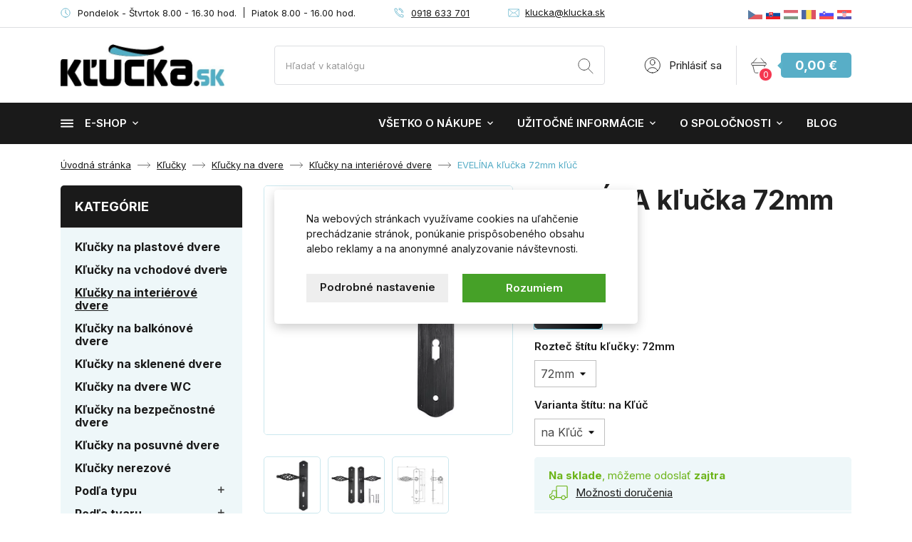

--- FILE ---
content_type: text/html; charset=utf-8
request_url: https://www.klucka.sk/klucky-na-interierove-dvere/evelina-klucka-72mm-kluc-1884.html
body_size: 44116
content:
<!doctype html>
<html lang="sk-SK">

  <head>
    
      
  <meta charset="utf-8">


  <meta http-equiv="x-ua-compatible" content="ie=edge">



  <title>EVELÍNA kľučka 72mm kľúč</title>
  
    
  
  <meta name="description" content="farba rustiko čierna">
  <meta name="keywords" content="">
        <link rel="canonical" href="https://www.klucka.sk/klucky-na-interierove-dvere/evelina-klucka-72mm-kluc-1884.html">
    
        

  
    <script type="application/ld+json">
  {
    "@context": "https://schema.org",
    "@type": "Organization",
    "name" : "E-shop KĽUČKA.sk",
    "url" : "https://www.klucka.sk/"
         ,"logo": {
        "@type": "ImageObject",
        "url":"https://www.klucka.sk/img/kluckask-logo-1524648934.jpg"
      }
      }
</script>

<script type="application/ld+json">
  {
    "@context": "https://schema.org",
    "@type": "WebPage",
    "isPartOf": {
      "@type": "WebSite",
      "url":  "https://www.klucka.sk/",
      "name": "E-shop KĽUČKA.sk"
    },
    "name": "EVELÍNA kľučka 72mm kľúč",
    "url":  "https://www.klucka.sk/klucky-na-interierove-dvere/evelina-klucka-72mm-kluc-1884.html"
  }
</script>


  <script type="application/ld+json">
    {
      "@context": "https://schema.org",
      "@type": "BreadcrumbList",
      "itemListElement": [
                  {
            "@type": "ListItem",
            "position": 1,
            "name": "Úvodná stránka",
            "item": "https://www.klucka.sk/"
          },                  {
            "@type": "ListItem",
            "position": 2,
            "name": "Kľučky",
            "item": "https://www.klucka.sk/12-klucky.html"
          },                  {
            "@type": "ListItem",
            "position": 3,
            "name": "Kľučky na dvere",
            "item": "https://www.klucka.sk/153-klucky-na-dvere.html"
          },                  {
            "@type": "ListItem",
            "position": 4,
            "name": "Kľučky na interiérové dvere",
            "item": "https://www.klucka.sk/159-klucky-na-interierove-dvere.html"
          },                  {
            "@type": "ListItem",
            "position": 5,
            "name": "EVELÍNA kľučka 72mm kľúč",
            "item": "https://www.klucka.sk/klucky-na-interierove-dvere/evelina-klucka-72mm-kluc-1884.html"
          }              ]
    }
  </script>
  
  
  
  <script type="application/ld+json">
  {
    "@context": "https://schema.org/",
    "@type": "Product",
    "name": "EVELÍNA kľučka 72mm kľúč",
    "description": "farba rustiko čierna",
    "category": "Kľučky na interiérové dvere",
    "image" :"https://www.klucka.sk/10722-home_default/evelina-klucka-72mm-kluc.jpg",    "sku": "1884",
    "mpn": "1884"
        ,
    "brand": {
      "@type": "Brand",
      "name": "KĽUČKA"
    }
                ,
    "offers": {
      "@type": "Offer",
      "priceCurrency": "EUR",
      "name": "EVELÍNA kľučka 72mm kľúč",
      "price": "17.1",
      "url": "https://www.klucka.sk/klucky-na-interierove-dvere/evelina-klucka-72mm-kluc-1884-v30070.html",
      "priceValidUntil": "2026-02-02",
              "image": ["https://www.klucka.sk/10722-large_default/evelina-klucka-72mm-kluc.jpg","https://www.klucka.sk/10718-large_default/evelina-klucka-72mm-kluc.jpg","https://www.klucka.sk/11792-large_default/evelina-klucka-72mm-kluc.jpg"],
            "sku": "1884",
      "mpn": "1884",
                        "availability": "https://schema.org/InStock",
      "seller": {
        "@type": "Organization",
        "name": "E-shop KĽUČKA.sk"
      }
    }
      }
</script>

  
  
    
  

  
    <meta property="og:title" content="EVELÍNA kľučka 72mm kľúč" />
    <meta property="og:description" content="farba rustiko čierna" />
    <meta property="og:url" content="https://www.klucka.sk/klucky-na-interierove-dvere/evelina-klucka-72mm-kluc-1884.html" />
    <meta property="og:site_name" content="E-shop KĽUČKA.sk" />
        



  <meta name="viewport" content="width=device-width, initial-scale=1">



  <link rel="icon" type="image/vnd.microsoft.icon" href="https://www.klucka.sk/img/favicon.ico?1727102854">
  <link rel="shortcut icon" type="image/x-icon" href="https://www.klucka.sk/img/favicon.ico?1727102854">



    <link rel="stylesheet" href="https://www.klucka.sk/themes/klucka/assets/cache/theme-7c6245425.css" type="text/css" media="all">
    <link rel="preload" as="font" href="https://www.klucka.sk/themes/klucka/assets/css/MaterialIcons-Regular.woff2" type="font/woff2" crossorigin="anonymous">
    <link rel="preload" as="font" href="https://www.klucka.sk/themes/klucka/assets/css/font-awesome/fonts/fontawesome-webfont.woff2?v=4.7.0" type="font/woff2" crossorigin="anonymous">

            <link rel="preload" href="//fonts.googleapis.com/css2?family=Inter:wght@100..900&amp;display=swap" as="style">
        <link href="//fonts.googleapis.com/css2?family=Inter:wght@100..900&amp;display=swap" rel="stylesheet">
        



  

  <script type="text/javascript">
        var biano_currency = "EUR";
        var biano_separator = "K";
        var dm_c_decimals = 2;
        var dm_cookie_html_banner = "<style>\n\n    input:checked + .dm_slider {\n      background-color: #58AEC7;\n    }\n\n    input:focus + .dm_slider {\n      box-shadow: 0 0 1px #58AEC7;\n    }\n\n    .dm-cookie-popup-accept-cookies, .dm-cookie-popup-accept-cookies-save-group {\n        background-color: #58AEC7;\n        border:1px solid #58AEC7;\n    }\n\n    .dm-cookie-popup-accept-cookies:hover {\n        background-color: #1A1A1A;\n    }\n\n    .dm-cookie-popup-accept-cookies-save-group:hover {\n        background-color: #1A1A1A;\n    }\n\n<\/style>\n\n<div id=\"dm-cookie-popup-container\">\n\n    <div class=\"dm-cookie-popup\" style=\"display: none;\">\n\n        <div class=\"dm-cookie-popup-inner\">\n            <div class=\"dm-cookie-popup-left\">\n                <div class=\"dm-cookie-popup-headline\">Tento web vyu\u017e\u00edva cookies<\/div>\n                <div class=\"dm-cookie-popup-sub-headline\">Na webov\u00fdch str\u00e1nkach vyu\u017e\u00edvame cookies na u\u013eah\u010denie prech\u00e1dzanie str\u00e1nok, pon\u00fakanie prisp\u00f4soben\u00e9ho obsahu alebo reklamy a na anonymn\u00e9 analyzovanie n\u00e1v\u0161tevnosti.<\/div>\n            <\/div>\n        <\/div>\n\n        <div class=\"dm-cookie-popup-lower\">\n            <ul class=\"dm_cookies_variant\">\n\n                <li class=\"dm_cookies_variant_item\">\n                    <p class=\"dm_cookies_more_info\">\n                        <span>\n                            <label class=\"switch\">\n                                <input type=\"checkbox\" name=\"dm_cookie_group_default\" id=\"dm_cookie_group_default\" class=\"noUniform\" checked=\"checked\" disabled \/>\n                                <span class=\"dm_slider round\"><\/span>\n                            <\/label>\n                            <span class=\"dm_title_group\">Nevyhnutn\u00e9 s\u00fabory cookie<\/span>\n                        <\/span>\n                        <br \/>\n                        Tieto s\u00fabory cookie s\u00fa nevyhnutn\u00e9 pre prev\u00e1dzku na\u0161ich slu\u017eieb a nemo\u017eno ich vypn\u00fa\u0165. Zvy\u010dajne sa nastavuj\u00fa iba v reakcii na va\u0161e akcie, ako je napr\u00edklad vytvorenie \u00fa\u010dtu alebo ulo\u017eenie zoznamu \u017eelan\u00ed na nesk\u00f4r.\n                    <\/p>\n                <\/li>\n                \n                <li class=\"dm_cookies_variant_item\">\n                    <p class=\"dm_cookies_more_info\">\n                        <span>\n                            <label class=\"switch\">\n                                <input type=\"checkbox\" name=\"dm_cookie_group_1\" id=\"dm_cookie_group_1\" class=\"noUniform\"  \/>\n                                <span class=\"dm_slider round\"><\/span>\n                            <\/label>\n                            <span class=\"dm_title_group\">Analytick\u00e9 s\u00fabory cookie<\/span>\n                        <\/span>\n                        <br \/>\n                        Tieto s\u00fabory cookie n\u00e1m umo\u017e\u0148uj\u00fa po\u010d\u00edta\u0165 n\u00e1v\u0161tevy a prev\u00e1dzku, aby sme mali preh\u013ead o tom, ktor\u00e9 str\u00e1nky s\u00fa najob\u013e\u00fabenej\u0161ie a ako sa na na\u0161om webe n\u00e1v\u0161tevn\u00edci pohybuj\u00fa. V\u0161etky inform\u00e1cie, ktor\u00e9 tieto s\u00fabory cookie zhroma\u017e\u010fuj\u00fa, s\u00fa agregovan\u00e9, a teda anonymn\u00e9.\n                    <\/p>\n                <\/li>\n\n                <li class=\"dm_cookies_variant_item\">\n                    <p class=\"dm_cookies_more_info\">\n                        <span>\n                            <label class=\"switch\">\n                                <input type=\"checkbox\" name=\"dm_cookie_group_2\" id=\"dm_cookie_group_2\" class=\"noUniform\"  \/>\n                                <span class=\"dm_slider round\"><\/span>\n                            <\/label>\n                            <span class=\"dm_title_group\">Marketingov\u00e9 s\u00fabory cookie<\/span>\n                        <\/span>\n                        <br \/>\n                        Ke\u010f prijmete marketingov\u00e9 s\u00fabory cookie, d\u00e1vate n\u00e1m s\u00fahlas umiestni\u0165 do v\u00e1\u0161ho zariadenia cookies, ktor\u00e9 v\u00e1m poskytn\u00fa relevantn\u00fd obsah zodpovedaj\u00faci va\u0161im z\u00e1ujmom. Tieto s\u00fabory cookie m\u00f4\u017eu by\u0165 nastaven\u00e9 nami alebo na\u0161imi reklamn\u00fdmi partnermi prostredn\u00edctvom na\u0161ich str\u00e1nok. Ich \u00fa\u010delom je vytvori\u0165 profil va\u0161ich z\u00e1ujmov a zobrazova\u0165 v\u00e1m relevantn\u00fd obsah na na\u0161ich webov\u00fdch str\u00e1nkach aj na webov\u00fdch str\u00e1nkach tret\u00edch str\u00e1n.\n                    <\/p>\n                <\/li>\n\n            <\/ul>\n        <\/div>\n\n        <div class=\"dm-cookie-popup-cms-link\">\n                            <a href=\"https:\/\/www.klucka.sk\/obsah\/vsetko-o-cookies-48.html\" class=\"cookie-a\">Prejs\u0165 na str\u00e1nku Podrobne o cookies<\/a>\n                    <\/div>\n\n        <div class=\"dm-cookie-popup-right\">\n            <a href=\"#\" class=\"dm-cookie-popup-accept-cookies\">Rozumiem<\/a>\n            <a href=\"#\" class=\"dm-cookie-popup-accept-cookies-save-group\" style=\"display:none\">Ulo\u017ei\u0165 nastavenia<\/a>\n            <a href=\"#\" class=\"dm-cookie-popup-learn-more\">Podrobn\u00e9 nastavenie<\/a>\n        <\/div>\n\n    <\/div>\n<\/div>\n\n";
        var dm_cookies_base_url = "https:\/\/www.klucka.sk\/";
        var dm_cookies_days_expires = 31;
        var dm_cookies_id_guest = 13573718;
        var dm_cookies_position = "center";
        var dm_gtm_ajax_url = "https:\/\/www.klucka.sk\/modules\/dm_gtm\/dm_gtm_ajax.php";
        var dm_hash = "3GU8JRP1F";
        var dm_heureka_country = "sk";
        var dm_heureka_key = "64061F57778F3F9D2A09A48910813906";
        var dm_heureka_odsazeni = 60;
        var dm_heureka_position = 21;
        var dm_mode = 0;
        var prestashop = {"cart":{"products":[],"totals":{"total":{"type":"total","label":"Spolu","amount":0,"value":"0,00\u00a0\u20ac"},"total_including_tax":{"type":"total","label":"Celkom (s DPH)","amount":0,"value":"0,00\u00a0\u20ac"},"total_excluding_tax":{"type":"total","label":"Celkom (bez DPH)","amount":0,"value":"0,00\u00a0\u20ac"}},"subtotals":{"products":{"type":"products","label":"Medzis\u00fa\u010det","amount":0,"value":"0,00\u00a0\u20ac"},"discounts":null,"shipping":{"type":"shipping","label":"Doru\u010denie","amount":0,"value":""},"tax":null},"products_count":0,"summary_string":"Po\u010det polo\u017eiek: 0","vouchers":{"allowed":1,"added":[]},"discounts":[],"minimalPurchase":0,"minimalPurchaseRequired":""},"currency":{"id":1,"name":"Euro","iso_code":"EUR","iso_code_num":"978","sign":"\u20ac"},"customer":{"lastname":null,"firstname":null,"email":null,"birthday":null,"newsletter":null,"newsletter_date_add":null,"optin":null,"website":null,"company":null,"siret":null,"ape":null,"is_logged":false,"gender":{"type":null,"name":null},"addresses":[]},"country":{"id_zone":1,"id_currency":1,"call_prefix":421,"iso_code":"SK","active":"1","contains_states":"0","need_identification_number":"0","need_zip_code":"1","zip_code_format":"NNN NN","display_tax_label":"1","name":"Slovensk\u00e1 republika","id":37},"language":{"name":"Sloven\u010dina (Slovak)","iso_code":"sk","locale":"sk-SK","language_code":"sk-sk","active":"1","is_rtl":"0","date_format_lite":"Y-m-d","date_format_full":"Y-m-d H:i:s","id":2},"page":{"title":"","canonical":"https:\/\/www.klucka.sk\/klucky-na-interierove-dvere\/evelina-klucka-72mm-kluc-1884.html","meta":{"title":"EVEL\u00cdNA k\u013eu\u010dka 72mm k\u013e\u00fa\u010d","description":"farba rustiko \u010dierna","keywords":"","robots":"index"},"page_name":"product","body_classes":{"lang-sk":true,"lang-rtl":false,"country-SK":true,"currency-EUR":true,"layout-full-width":true,"page-product":true,"tax-display-enabled":true,"page-customer-account":false,"product-id-1884":true,"product-EVEL\u00cdNA k\u013eu\u010dka 72mm k\u013e\u00fa\u010d":true,"product-id-category-159":true,"product-id-manufacturer-8":true,"product-id-supplier-0":true,"product-available-for-order":true},"admin_notifications":[],"password-policy":{"feedbacks":{"0":"Ve\u013emi slab\u00e9","1":"Slab\u00e9","2":"priemern\u00e9","3":"Siln\u00e9","4":"Ve\u013emi siln\u00e9","Straight rows of keys are easy to guess":"Skupiny rovnak\u00fdch znakov je ve\u013emi \u013eahk\u00e9 uh\u00e1dnu\u0165","Short keyboard patterns are easy to guess":"Kr\u00e1tke kombin\u00e1cie znakov sa daj\u00fa \u013eahko uh\u00e1dnu\u0165","Use a longer keyboard pattern with more turns":"Pou\u017eite dlh\u0161iu kombin\u00e1ciu znakov z r\u00f4znych radov kl\u00e1vesnice","Repeats like \"aaa\" are easy to guess":"Opakovanie p\u00edsmen ako \u201eaaa\u201c sa d\u00e1 \u013eahko uh\u00e1dnu\u0165","Repeats like \"abcabcabc\" are only slightly harder to guess than \"abc\"":"Opakovania ako \u201eabcabcabc\u201c je len o nie\u010do \u0165a\u017e\u0161ie uh\u00e1dnu\u0165 ako \u201eabc\u201c","Sequences like abc or 6543 are easy to guess":"Re\u0165azce ako \"abc\" alebo \"6543\" sa daj\u00fa \u013eahko uh\u00e1dnu\u0165","Recent years are easy to guess":"Posledn\u00e9 roky je \u013eahk\u00e9 uh\u00e1dnu\u0165","Dates are often easy to guess":"D\u00e1tumy sa daj\u00fa \u013eahko uh\u00e1dnu\u0165","This is a top-10 common password":"Toto je jedno z 10 najpou\u017e\u00edvanej\u0161\u00edch hesiel","This is a top-100 common password":"Toto je jedno zo 100 najpou\u017e\u00edvanej\u0161\u00edch hesiel","This is a very common password":"Toto je jedno z najpou\u017e\u00edvanej\u0161\u00edch hesiel","This is similar to a commonly used password":"Toto heslo je ve\u013emi podobn\u00e9 \u010dasto pou\u017e\u00edvan\u00e9mu heslu","A word by itself is easy to guess":"Slovo samo o sebe je \u013eahk\u00e9 uh\u00e1dnu\u0165","Names and surnames by themselves are easy to guess":"Men\u00e1 a priezvisk\u00e1 sa daj\u00fa \u013eahko uh\u00e1dnu\u0165","Common names and surnames are easy to guess":"Be\u017en\u00e9 men\u00e1 a priezvisk\u00e1 sa daj\u00fa \u013eahko uh\u00e1dnu\u0165","Use a few words, avoid common phrases":"Pou\u017eite nieko\u013eko slov a vyhnite sa be\u017en\u00fdm fr\u00e1zam","No need for symbols, digits, or uppercase letters":"Nie je potrebn\u00e9 pou\u017e\u00edva\u0165 symboly, \u010d\u00edsla alebo ve\u013ek\u00e9 p\u00edsmen\u00e1","Avoid repeated words and characters":"Vyhnite sa opakovaniu slov a znakov","Avoid sequences":"Vyhnite sa sekvencii znakov","Avoid recent years":"Vyhnite sa posledn\u00fdm rokom","Avoid years that are associated with you":"Vyhnite sa rokom, ktor\u00e9 s\u00fa s vami spojen\u00e9","Avoid dates and years that are associated with you":"Vyhnite sa d\u00e1tumom a rokom, ktor\u00e9 s\u00fa s vami spojen\u00e9","Capitalization doesn't help very much":"Ve\u013ek\u00e9 p\u00edsmen\u00e1 nemaj\u00fa skoro \u017eiadny v\u00fdznam","All-uppercase is almost as easy to guess as all-lowercase":"V\u0161etky ve\u013ek\u00e9 p\u00edsmen\u00e1 sa daj\u00fa uh\u00e1dnu\u0165 takmer rovnako \u013eahko ako v\u0161etky mal\u00e9 p\u00edsmen\u00e1","Reversed words aren't much harder to guess":"Obr\u00e1ten\u00e9 slov\u00e1 nie je o moc \u0165a\u017e\u0161ie uh\u00e1dnu\u0165","Predictable substitutions like '@' instead of 'a' don't help very much":"Predv\u00eddate\u013en\u00e9 z\u00e1meny ako \"@\" namiesto \"a\" ve\u013emi nepom\u00e1haj\u00fa","Add another word or two. Uncommon words are better.":"Pridajte \u010fal\u0161ie slovo alebo dve. Lep\u0161ie s\u00fa nezvy\u010dajn\u00e9 slov\u00e1."}}},"shop":{"name":"E-shop K\u013dU\u010cKA.sk","logo":"https:\/\/www.klucka.sk\/img\/kluckask-logo-1524648934.jpg","stores_icon":"https:\/\/www.klucka.sk\/img\/logo_stores.gif","favicon":"https:\/\/www.klucka.sk\/img\/favicon.ico"},"core_js_public_path":"\/themes\/","urls":{"base_url":"https:\/\/www.klucka.sk\/","current_url":"https:\/\/www.klucka.sk\/klucky-na-interierove-dvere\/evelina-klucka-72mm-kluc-1884.html","shop_domain_url":"https:\/\/www.klucka.sk","img_ps_url":"https:\/\/www.klucka.sk\/img\/","img_cat_url":"https:\/\/www.klucka.sk\/img\/c\/","img_lang_url":"https:\/\/www.klucka.sk\/img\/l\/","img_prod_url":"https:\/\/www.klucka.sk\/img\/p\/","img_manu_url":"https:\/\/www.klucka.sk\/img\/m\/","img_sup_url":"https:\/\/www.klucka.sk\/img\/su\/","img_ship_url":"https:\/\/www.klucka.sk\/img\/s\/","img_store_url":"https:\/\/www.klucka.sk\/img\/st\/","img_col_url":"https:\/\/www.klucka.sk\/img\/co\/","img_url":"https:\/\/www.klucka.sk\/themes\/klucka\/assets\/img\/","css_url":"https:\/\/www.klucka.sk\/themes\/klucka\/assets\/css\/","js_url":"https:\/\/www.klucka.sk\/themes\/klucka\/assets\/js\/","pic_url":"https:\/\/www.klucka.sk\/upload\/","theme_assets":"https:\/\/www.klucka.sk\/themes\/klucka\/assets\/","theme_dir":"https:\/\/www.klucka.sk\/themes\/klucka\/","pages":{"address":"https:\/\/www.klucka.sk\/adresa","addresses":"https:\/\/www.klucka.sk\/adresy","authentication":"https:\/\/www.klucka.sk\/prihlasenie","manufacturer":"https:\/\/www.klucka.sk\/vyrobcovia","cart":"https:\/\/www.klucka.sk\/kosik","category":"https:\/\/www.klucka.sk\/index.php?controller=category","cms":"https:\/\/www.klucka.sk\/index.php?controller=cms","contact":"https:\/\/www.klucka.sk\/kontaktujte-nas","discount":"https:\/\/www.klucka.sk\/zlava","guest_tracking":"https:\/\/www.klucka.sk\/sledovanie-objednavky","history":"https:\/\/www.klucka.sk\/historia-objednavok","identity":"https:\/\/www.klucka.sk\/identita","index":"https:\/\/www.klucka.sk\/","my_account":"https:\/\/www.klucka.sk\/moj-ucet","order_confirmation":"https:\/\/www.klucka.sk\/potvrdenie-objednavky","order_detail":"https:\/\/www.klucka.sk\/index.php?controller=order-detail","order_follow":"https:\/\/www.klucka.sk\/sledovanie-objednavky","order":"https:\/\/www.klucka.sk\/objednavka","order_return":"https:\/\/www.klucka.sk\/index.php?controller=order-return","order_slip":"https:\/\/www.klucka.sk\/moje-dobropisy","pagenotfound":"https:\/\/www.klucka.sk\/stranku-sa-nepodarilo-najst","password":"https:\/\/www.klucka.sk\/zabudnute-heslo","pdf_invoice":"https:\/\/www.klucka.sk\/index.php?controller=pdf-invoice","pdf_order_return":"https:\/\/www.klucka.sk\/index.php?controller=pdf-order-return","pdf_order_slip":"https:\/\/www.klucka.sk\/index.php?controller=pdf-order-slip","prices_drop":"https:\/\/www.klucka.sk\/zlavy","product":"https:\/\/www.klucka.sk\/index.php?controller=product","registration":"https:\/\/www.klucka.sk\/index.php?controller=registration","search":"https:\/\/www.klucka.sk\/vyhladavanie","sitemap":"https:\/\/www.klucka.sk\/mapa-stranok","stores":"https:\/\/www.klucka.sk\/predajne","supplier":"https:\/\/www.klucka.sk\/dodavatelia","new_products":"https:\/\/www.klucka.sk\/novy-tovar","brands":"https:\/\/www.klucka.sk\/vyrobcovia","register":"https:\/\/www.klucka.sk\/index.php?controller=registration","order_login":"https:\/\/www.klucka.sk\/objednavka?login=1"},"alternative_langs":[],"actions":{"logout":"https:\/\/www.klucka.sk\/?mylogout="},"no_picture_image":{"bySize":{"small_default":{"url":"https:\/\/www.klucka.sk\/img\/p\/sk-default-small_default.jpg","width":98,"height":98},"cart_default":{"url":"https:\/\/www.klucka.sk\/img\/p\/sk-default-cart_default.jpg","width":125,"height":125},"home_default":{"url":"https:\/\/www.klucka.sk\/img\/p\/sk-default-home_default.jpg","width":400,"height":400},"medium_default":{"url":"https:\/\/www.klucka.sk\/img\/p\/sk-default-medium_default.jpg","width":460,"height":460},"export_default":{"url":"https:\/\/www.klucka.sk\/img\/p\/sk-default-export_default.jpg","width":800,"height":800},"large_default":{"url":"https:\/\/www.klucka.sk\/img\/p\/sk-default-large_default.jpg","width":800,"height":800}},"small":{"url":"https:\/\/www.klucka.sk\/img\/p\/sk-default-small_default.jpg","width":98,"height":98},"medium":{"url":"https:\/\/www.klucka.sk\/img\/p\/sk-default-medium_default.jpg","width":460,"height":460},"large":{"url":"https:\/\/www.klucka.sk\/img\/p\/sk-default-large_default.jpg","width":800,"height":800},"legend":""}},"configuration":{"display_taxes_label":true,"display_prices_tax_incl":true,"is_catalog":false,"show_prices":true,"opt_in":{"partner":true},"quantity_discount":{"type":"discount","label":"Jednotkov\u00e1 z\u013eava"},"voucher_enabled":1,"return_enabled":0},"field_required":[],"breadcrumb":{"links":[{"title":"\u00davodn\u00e1 str\u00e1nka","url":"https:\/\/www.klucka.sk\/"},{"title":"K\u013eu\u010dky","url":"https:\/\/www.klucka.sk\/12-klucky.html"},{"title":"K\u013eu\u010dky na dvere","url":"https:\/\/www.klucka.sk\/153-klucky-na-dvere.html"},{"title":"K\u013eu\u010dky na interi\u00e9rov\u00e9 dvere","url":"https:\/\/www.klucka.sk\/159-klucky-na-interierove-dvere.html"},{"title":"EVEL\u00cdNA k\u013eu\u010dka 72mm k\u013e\u00fa\u010d","url":"https:\/\/www.klucka.sk\/klucky-na-interierove-dvere\/evelina-klucka-72mm-kluc-1884.html"}],"count":5},"link":{"protocol_link":"https:\/\/","protocol_content":"https:\/\/"},"time":1768721561,"static_token":"27ff8c2c3acd5af0018fac0c223774c8","token":"0c31c1f7cbef9255ed5718ddf99d5064","debug":false};
        var psemailsubscription_subscription = "https:\/\/www.klucka.sk\/module\/ps_emailsubscription\/subscription";
        var tc_smartformClientId = "YShcSFIBGt";
        var wpimageslider_auto = true;
        var wpimageslider_effect = "horizontal";
        var wpimageslider_loop = true;
        var wpimageslider_pause = "3800";
        var wpimageslider_speed = 600;
      </script>



  
    <script data-keepinline="true">

        // GTAG consent
        window.dataLayer = window.dataLayer || [];
        function gtag(){dataLayer.push(arguments);}

        gtag("consent", "default", {
            "ad_storage": "denied",
            "ad_user_data": "denied",
            "ad_personalization": "denied",
            "analytics_storage": "denied"
        });

        
                            
                    gtag("set", "ads_data_redaction", true);
                
                    

        dataLayer.push({
            "event" : "default_consent",
        });

     </script>

 



<script>

   const bianoPixelConfig = {
        consent: true, // požadovaná booleovská hodnota
        debug: false, // voliteľné boolean - predvolená hodnota false
    };

    !(function (b, i, a, n, o, p, x, s) {
    if (b.bianoTrack) return;
        o = b.bianoTrack = function () {
        o.callMethod ? o.callMethod.apply(o, arguments) : o.queue.push(arguments);
        };
        o.push = o;
        o.queue = [];
        a = a || {};
        n = a.consent === void 0 ? !0 : !!a.consent;
        o.push('consent', n);
        s = 'script';
        p = i.createElement(s);
        p.async = !0;
        p.src =
        'https://' +
        (n ? 'pixel.biano.sk' : 'bianopixel.com') +
        '/' +
        (a.debug ? 'debug' : 'min') +
        '/pixel.js';
        x = i.getElementsByTagName(s)[0];
        x.parentNode.insertBefore(p, x);
    })(window, document, bianoPixelConfig);

    // inicializujte Biano Pixel vašim Merchant ID
    bianoTrack('init', 'sk455432bd684d42e90ccdf26b258c32607250506f');

</script>






      <script data-keepinline="true">
            window.dataLayer = window.dataLayer || [];
      </script>


<!-- Google Tag Manager - INDEX PAGE -->
      
            <script data-keepinline="true">
            dataLayer.push({ "ecommerce" : null });
            dataLayer.push({
                  "pageCategory" : "product",
                  "google_tag_params" : {
                        "ecomm_pagetype" : "product",
                        "ecomm_category" : "klucky-na-interierove-dvere",
                        "ecomm_parent_category" : "klucky",
                        "ecomm_prodid" : "1884K30070",
                        "ecomm_totalvalue" : "17.1",
                        "ecomm_totalvalue_tax_exc" : "13.9",
                        "ecomm_totalvalue_tax_excl" : "13.9",
                  },
                  
                                                      
                              "event" : "view_item",
                              "ecommerce": {
                                    "currency": "EUR",
                                    "value": "17.1",
                                    "items" : [
                                    {
                                          "item_id" : "1884K30070",
                                          "item_name" : "EVELÍNA kľučka 72mm kľúč",
                                          "currency" : "EUR",
                                          "index" : 0,
                                          "item_brand" : "KĽUČKA",
                                          "item_category" : "klucky-na-interierove-dvere",
                                          "item_parent_category" : "klucky",
                                          "item_variant" : "Čierna - 72mm - na Kľúč",
                                          "price" : "17.1",
                                          "price_without_vat" : "13.9",
                                    }
                                    ]

                              },
                              
                                          
            });
        </script>
      

<!-- Google Tag Manager - SEARCH PAGE-->
<!-- Google Tag Manager - PAGE END -->

<!-- Google Tag Manager -->

      <script data-keepinline="true">(function(w,d,s,l,i){w[l]=w[l]||[];w[l].push({"gtm.start":
      new Date().getTime(),event:"gtm.js"});var f=d.getElementsByTagName(s)[0],
      j=d.createElement(s),dl=l!="dataLayer"?"&l="+l:"";j.async=true;j.src=
      "https://www.googletagmanager.com/gtm.js?id="+i+dl;f.parentNode.insertBefore(j,f);
      })(window,document,"script","dataLayer", "GTM-MV76P38");</script>

<!-- End Google Tag Manager -->

<!-- Global site tag (gtag.js) - Google AdWords: AW-1052742728 -->
							<script async src="https://www.googletagmanager.com/gtag/js?id=AW-1052742728" data-keepinline="true"></script>
							<script data-keepinline="true">
							  window.dataLayer = window.dataLayer || [];
							  function gtag(){dataLayer.push(arguments);}
							  gtag("js", new Date());
							  gtag("config", "AW-1052742728");
							</script><script data-keepinline="true">var string_ids = new Array();</script><script data-keepinline="true">var string_ids_price = new Array();</script><script data-keepinline="true">string_ids["#/10-farba-cierna/30-roztec_stitu_klucky-72mm/43-varianta_stitu-na_kluc"] = "1884K30070";</script><script data-keepinline="true">string_ids_price["#/10-farba-cierna/30-roztec_stitu_klucky-72mm/43-varianta_stitu-na_kluc"] = "17.1";</script><script data-keepinline="true">
                                    var actual_url = window.location.hash.replace("#", "");
                                    var tmp_url = actual_url.substring(1);
                                    var array_attributes = tmp_url.split("/");
                                    array_attributes = array_attributes.sort();
                                    var sort_url = array_attributes.join("/");
                                    var clean_url = "#/" + sort_url;
                                    var default_id = "1884K30070";
                                    var default_price = "17.1";
                                </script>
                    <!-- Event snippet for dynamic remarketing page -->
	                            <script data-keepinline="true">
	                              gtag("event", "page_view", {
	                               "send_to": "AW-1052742728",
	                               "ecomm_pagetype": "product",
	                               "ecomm_prodid": actual_url != "" ? string_ids[clean_url] : default_id,
                                   "ecomm_totalvalue": actual_url != "" ? string_ids_price[clean_url] : default_price
	                              });
	                            </script><script async src="https://www.googletagmanager.com/gtag/js?id=G-JL6YY79RE7"></script>
<script>
  window.dataLayer = window.dataLayer || [];
  function gtag(){dataLayer.push(arguments);}
  gtag('js', new Date());
  gtag(
    'config',
    'G-JL6YY79RE7',
    {
      'debug_mode':false
                      }
  );
</script>




    
  <meta property="og:type" content="product">
    <meta property="og:image" content="https://www.klucka.sk/10722-large_default/evelina-klucka-72mm-kluc.jpg">
        <meta property="product:pretax_price:amount" content="13.902439">
    <meta property="product:pretax_price:currency" content="EUR">
    <meta property="product:price:amount" content="17.1">
    <meta property="product:price:currency" content="EUR">
    
  </head>

  <body id="product" class="lang-sk country-sk currency-eur layout-full-width page-product tax-display-enabled product-id-1884 product-evelIna-klucka-72mm-kluc product-id-category-159 product-id-manufacturer-8 product-id-supplier-0 product-available-for-order">

    
      <svg aria-hidden="true" style="position: absolute; width: 0; height: 0; overflow: hidden;" version="1.1" xmlns="http://www.w3.org/2000/svg" xmlns:xlink="http://www.w3.org/1999/xlink">
<defs>
<symbol id="icon-bonus" viewBox="0 0 34 32">
<path fill="none" stroke="#58aec7" stroke-width="1.7297" stroke-miterlimit="4" stroke-linecap="round" stroke-linejoin="round" style="stroke: var(--color1, #58aec7)" d="M24.913 16.425c1.953 0 3.536-1.583 3.536-3.536s-1.583-3.536-3.536-3.536c-1.953 0-3.536 1.583-3.536 3.536s1.583 3.536 3.536 3.536z"></path>
<path fill="none" stroke="#58aec7" stroke-width="1.7297" stroke-miterlimit="4" stroke-linecap="round" stroke-linejoin="round" style="stroke: var(--color1, #58aec7)" d="M13.597 7.938c1.953 0 3.536-1.583 3.536-3.536s-1.583-3.536-3.536-3.536c-1.953 0-3.536 1.583-3.536 3.536s1.583 3.536 3.536 3.536z"></path>
<path fill="none" stroke="#58aec7" stroke-width="1.7297" stroke-miterlimit="4" stroke-linecap="round" stroke-linejoin="round" style="stroke: var(--color1, #58aec7)" d="M20.67 24.206c0 0 5.973-2.47 8.083-2.829 0.635-0.112 1.288-0.075 1.906 0.108s1.186 0.507 1.657 0.947c0.187 0.162 0.328 0.37 0.409 0.603s0.1 0.484 0.054 0.727c-0.046 0.243-0.154 0.47-0.315 0.657s-0.368 0.33-0.601 0.413l-16.692 6.011c-1.226 0.441-2.576 0.379-3.756-0.173l-9.737-4.555c-0.244-0.115-0.45-0.297-0.595-0.524s-0.221-0.492-0.22-0.762v-7.647c0.001-0.198 0.043-0.394 0.123-0.575s0.198-0.343 0.346-0.476c0.147-0.133 0.32-0.233 0.509-0.295s0.387-0.083 0.584-0.064c1.616 0.15 3.825 0.707 6.926 2.775h6.184c3.337 0 5.134 2.532 5.134 5.658zM20.67 24.206l-11.318 0.001"></path>
</symbol>
<symbol id="icon-card" viewBox="0 0 49 32">
<path fill="none" stroke="#58aec7" stroke-width="2.3704" stroke-miterlimit="4" stroke-linecap="round" stroke-linejoin="round" style="stroke: var(--color1, #58aec7)" d="M45.432 1.185h-43.061c-0.655 0-1.185 0.531-1.185 1.185v27.259c0 0.655 0.531 1.185 1.185 1.185h43.061c0.655 0 1.185-0.531 1.185-1.185v-27.259c0-0.655-0.531-1.185-1.185-1.185z"></path>
<path fill="none" stroke="#58aec7" stroke-width="2.3704" stroke-miterlimit="4" stroke-linecap="round" stroke-linejoin="round" style="stroke: var(--color1, #58aec7)" d="M46.617 7.111h-45.432v5.926h45.432v-5.926z"></path>
<path fill="none" stroke="#58aec7" stroke-width="2.3704" stroke-miterlimit="4" stroke-linecap="round" stroke-linejoin="round" style="stroke: var(--color1, #58aec7)" d="M30.815 24.889h9.876"></path>
</symbol>
<symbol id="icon-cart" viewBox="0 0 33 32">
<path stroke-width="1.3913" stroke-miterlimit="4" stroke-linecap="round" stroke-linejoin="round" d="M23.052 31.304h-13.144c-0.594 0-1.17-0.198-1.638-0.564s-0.8-0.877-0.944-1.452l-3.488-13.953h25.286l-3.489 13.953c-0.144 0.576-0.476 1.087-0.944 1.453s-1.045 0.564-1.638 0.563z"></path>
<path stroke-width="1.3913" stroke-miterlimit="4" stroke-linecap="round" stroke-linejoin="round" d="M30.394 10.012h-27.826c-0.768 0-1.391 0.623-1.391 1.391v2.54c0 0.768 0.623 1.391 1.391 1.391h27.826c0.768 0 1.391-0.623 1.391-1.391v-2.54c0-0.768-0.623-1.391-1.391-1.391z"></path>
<path stroke-width="1.3913" stroke-miterlimit="4" stroke-linecap="round" stroke-linejoin="round" d="M3.838 10.012l7.985-9.316"></path>
<path stroke-width="1.3913" stroke-miterlimit="4" stroke-linecap="round" stroke-linejoin="round" d="M29.124 10.012l-7.985-9.316"></path>
</symbol>
<symbol id="icon-user" viewBox="0 0 32 32">
<path stroke-width="1.28" stroke-miterlimit="4" stroke-linecap="round" stroke-linejoin="round" d="M20.868 11.136c0 0.659-0.145 1.311-0.425 1.907s-0.689 1.124-1.196 1.545c-0.508 0.421-1.102 0.724-1.74 0.889s-1.305 0.186-1.953 0.063c-1.030-0.266-1.943-0.862-2.602-1.697s-1.025-1.863-1.044-2.926v-1.354c0.019-1.063 0.385-2.091 1.044-2.926s1.572-1.431 2.602-1.697c0.648-0.123 1.315-0.101 1.953 0.063s1.233 0.468 1.74 0.889c0.508 0.421 0.916 0.948 1.196 1.545s0.425 1.248 0.425 1.907v1.792z"></path>
<path stroke-width="1.28" stroke-miterlimit="4" stroke-linecap="round" stroke-linejoin="round" d="M16.388 30.72c8.13 0 14.72-6.59 14.72-14.72s-6.59-14.72-14.72-14.72-14.72 6.59-14.72 14.72c0 8.13 6.59 14.72 14.72 14.72z"></path>
<path stroke-width="1.28" stroke-miterlimit="4" stroke-linecap="round" stroke-linejoin="round" d="M6.353 26.765c0.89-1.903 2.31-3.508 4.091-4.623s3.844-1.692 5.945-1.662c2.1-0.030 4.164 0.547 5.944 1.662s3.201 2.72 4.091 4.623"></path>
</symbol>
<symbol id="icon-mail" viewBox="0 0 47 32">
<path fill="none" stroke-width="2" stroke-miterlimit="4" stroke-linecap="round" stroke-linejoin="round" d="M41.412 31.070h-35.765c-0.998 0-1.956-0.397-2.662-1.103s-1.103-1.664-1.103-2.662v-24.471c0-0.499 0.198-0.978 0.551-1.331s0.832-0.551 1.331-0.551h39.529c0.499 0 0.978 0.198 1.331 0.551s0.551 0.832 0.551 1.331v24.471c0 0.998-0.397 1.956-1.103 2.662s-1.664 1.103-2.662 1.103z"></path>
<path fill="none" stroke-width="2" stroke-miterlimit="4" stroke-linecap="round" stroke-linejoin="round" d="M2.485 1.441l17.468 14.295c1.028 0.784 2.284 1.208 3.576 1.208s2.549-0.424 3.576-1.208l17.468-14.295"></path>
<path fill="none" stroke-width="2" stroke-miterlimit="4" stroke-linecap="round" stroke-linejoin="round" d="M42.938 30.714l-15.362-15.362"></path>
<path fill="none" stroke-width="2" stroke-miterlimit="4" stroke-linecap="round" stroke-linejoin="round" d="M4.166 30.669l15.317-15.317"></path>
</symbol>
<symbol id="icon-menu" viewBox="0 0 53 32">
<path fill="none" stroke="#fff" stroke-width="5.3333" stroke-miterlimit="4" stroke-linecap="round" stroke-linejoin="round" style="stroke: var(--color2, #fff)" d="M2.667 2.667h48"></path>
<path fill="none" stroke="#fff" stroke-width="5.3333" stroke-miterlimit="4" stroke-linecap="round" stroke-linejoin="round" style="stroke: var(--color2, #fff)" d="M2.667 29.333h48"></path>
<path fill="none" stroke="#fff" stroke-width="5.3333" stroke-miterlimit="4" stroke-linecap="round" stroke-linejoin="round" style="stroke: var(--color2, #fff)" d="M2.667 16h48"></path>
</symbol>
<symbol id="icon-menu_hover" viewBox="0 0 144 32">
<path fill="#58aec7" style="fill: var(--color1, #58aec7)" d="M140.96 7.962c-1.6-8.71-8.701-3.552-14.109-1.52-9.28 3.466-26.381 7.718-56.32 4.938-16.294-1.982-32.452-4.963-48.381-8.925-7.69-2.134-11.712-4.166-17.334-0.182-5.322 3.763-6.864 14.72-1.386 17.997 0.32 0.188 0.655 0.349 1.002 0.48 27.181 10.24 61.6 8.403 73.629 7.843 9.261-0.393 18.483-1.448 27.594-3.158 6.101-1.151 12.138-2.62 18.086-4.4 16.16-4.8 17.882-9.491 17.219-13.088z"></path>
</symbol>
<symbol id="icon-phone" viewBox="0 0 32 32">
<path fill="none" stroke-width="2" stroke-miterlimit="10" stroke-linecap="butt" stroke-linejoin="miter" d="M2.2 3.47c-0.228 0.527-0.268 1.117-0.114 1.67 1.098 6.183 4.065 11.882 8.5 16.328 4.408 4.456 10.104 7.414 16.284 8.458 0.554 0.145 1.141 0.104 1.67-0.116 0.098-0.052 0.185-0.124 0.254-0.212s0.119-0.188 0.146-0.296l1-4.514c0.035-0.202 0.019-0.41-0.048-0.604s-0.181-0.368-0.332-0.506c-0.154-0.154-3.574-1.388-5.2-2.178-0.292-0.162-0.634-0.211-0.96-0.138s-0.614 0.265-0.808 0.538l-0.612 1.082c-0.107 0.182-0.249 0.341-0.418 0.468s-0.361 0.219-0.566 0.272c-1.582 0.4-6.482-4.108-7.546-5.17-1.104-1.104-5.764-6.122-5.36-7.704 0.052-0.205 0.144-0.398 0.271-0.567s0.286-0.312 0.469-0.419l1.072-0.622c0.276-0.192 0.471-0.479 0.547-0.806s0.030-0.671-0.131-0.966c-0.646-1.401-1.173-2.854-1.576-4.344-0.082-0.33-0.279-0.62-0.557-0.816s-0.617-0.286-0.955-0.252l-4.538 1.014c-0.105 0.030-0.203 0.080-0.287 0.149s-0.154 0.154-0.205 0.251z"></path>
<path fill="none" stroke-width="2" stroke-miterlimit="4" stroke-linecap="round" stroke-linejoin="round" d="M15.97 5.78c2.367 0 4.637 0.94 6.31 2.614s2.614 3.943 2.614 6.31"></path>
<path fill="none" stroke-width="2" stroke-miterlimit="4" stroke-linecap="round" stroke-linejoin="round" d="M15.97 2c1.669-0 3.321 0.328 4.863 0.967s2.943 1.574 4.122 2.754c1.18 1.18 2.116 2.581 2.754 4.122s0.967 3.194 0.967 4.863"></path>
</symbol>
<symbol id="icon-security" viewBox="0 0 26 32">
<path fill="none" stroke="#58aec7" stroke-width="1.7297" stroke-miterlimit="4" stroke-linecap="round" stroke-linejoin="round" style="stroke: var(--color1, #58aec7)" d="M13.368 31.135l-7.55-5.807c-1.577-1.529-2.829-3.361-3.68-5.387s-1.284-4.202-1.273-6.399v-9.201c-0.004-0.265 0.071-0.525 0.215-0.747s0.351-0.397 0.594-0.502c7.452-2.962 14.752-3.015 21.891 0.112 0.287 0.071 0.541 0.238 0.721 0.473s0.275 0.524 0.269 0.819v9.539c0.018 4.159-1.549 8.168-4.382 11.213l-6.805 5.885z"></path>
<path fill="none" stroke="#58aec7" stroke-width="1.7297" stroke-miterlimit="4" stroke-linecap="round" stroke-linejoin="round" style="stroke: var(--color1, #58aec7)" d="M17.974 10.057l-5.264 7.897-3.948-3.948"></path>
</symbol>
<symbol id="icon-support" viewBox="0 0 32 32">
<path fill="none" stroke-width="2" stroke-miterlimit="4" stroke-linecap="round" stroke-linejoin="round" d="M5.566 22.958c-0.519 0-1.016-0.206-1.383-0.573s-0.573-0.864-0.574-1.383v-7.826c0.012-0.511 0.223-0.998 0.588-1.355s0.857-0.558 1.368-0.558c0.511 0 1.002 0.2 1.368 0.558s0.577 0.844 0.588 1.355v7.826c-0 0.519-0.206 1.016-0.573 1.383s-0.864 0.573-1.383 0.573z"></path>
<path fill="none" stroke-width="2" stroke-miterlimit="4" stroke-linecap="round" stroke-linejoin="round" d="M3.609 20.284c-0.736-0.151-1.397-0.551-1.872-1.134s-0.734-1.311-0.734-2.062c0-0.751 0.259-1.48 0.734-2.062s1.136-0.983 1.872-1.133"></path>
<path fill="none" stroke-width="2" stroke-miterlimit="4" stroke-linecap="round" stroke-linejoin="round" d="M26.435 11.219c0.519 0 1.017 0.206 1.384 0.573s0.573 0.865 0.573 1.384v7.826c0.006 0.261-0.040 0.52-0.136 0.762s-0.239 0.463-0.421 0.65c-0.182 0.186-0.4 0.334-0.64 0.436s-0.498 0.153-0.759 0.153-0.519-0.052-0.759-0.153c-0.24-0.101-0.458-0.249-0.64-0.436s-0.326-0.407-0.421-0.65c-0.096-0.242-0.142-0.502-0.136-0.762v-7.826c0-0.519 0.206-1.016 0.573-1.383s0.864-0.573 1.383-0.574z"></path>
<path fill="none" stroke-width="2" stroke-miterlimit="4" stroke-linecap="round" stroke-linejoin="round" d="M28.391 13.893c0.736 0.151 1.397 0.551 1.872 1.133s0.734 1.311 0.734 2.062c0 0.751-0.259 1.48-0.734 2.062s-1.136 0.983-1.872 1.134"></path>
<path fill="none" stroke-width="2" stroke-miterlimit="4" stroke-linecap="round" stroke-linejoin="round" d="M16.652 30.784h-3.917c-0.346 0-0.678-0.137-0.922-0.382s-0.382-0.576-0.382-0.922 0.137-0.678 0.382-0.922c0.245-0.245 0.576-0.382 0.922-0.382h3.913c0.346 0 0.678 0.137 0.922 0.382s0.382 0.576 0.382 0.922-0.137 0.678-0.382 0.922c-0.245 0.245-0.576 0.382-0.922 0.382h0.004z"></path>
<path fill="none" stroke-width="2" stroke-miterlimit="4" stroke-linecap="round" stroke-linejoin="round" d="M27.087 22.958c0 5.217-2.609 6.522-9.13 6.522"></path>
<path fill="none" stroke-width="2" stroke-miterlimit="4" stroke-linecap="round" stroke-linejoin="round" d="M6.217 11.219v-0.652c0.026-2.577 1.068-5.040 2.9-6.854s4.305-2.83 6.883-2.83 5.051 1.017 6.882 2.83c1.832 1.813 2.874 4.276 2.9 6.854v0.652"></path>
</symbol>
<symbol id="icon-time" viewBox="0 0 32 32">
<path fill="none" stroke-width="2" stroke-miterlimit="4" stroke-linecap="round" stroke-linejoin="round" d="M16 30c7.732 0 14-6.268 14-14s-6.268-14-14-14c-7.732 0-14 6.268-14 14s6.268 14 14 14z"></path>
<path fill="none" stroke-width="2" stroke-miterlimit="4" stroke-linecap="round" stroke-linejoin="round" d="M16 7.090v8.91"></path>
<path fill="none" stroke-width="2" stroke-miterlimit="4" stroke-linecap="round" stroke-linejoin="round" d="M22.364 22.364l-6.364-6.364"></path>
</symbol>
<symbol id="icon-truck" viewBox="0 0 42 32">
<path fill="none" stroke-width="1.7297" stroke-miterlimit="4" stroke-linecap="round" stroke-linejoin="round" d="M27.468 26.609h-11.157v-24.029c0.001-0.455 0.183-0.89 0.504-1.212s0.757-0.503 1.212-0.504h20.598c0.455 0.001 0.89 0.183 1.212 0.504s0.503 0.757 0.504 1.212v24.029h-4.292"></path>
<path fill="none" stroke-width="1.7297" stroke-miterlimit="4" stroke-linecap="round" stroke-linejoin="round" d="M3.44 26.609h-2.575v-5.046c0.001-0.258 0.060-0.512 0.173-0.744s0.277-0.435 0.479-0.595l4.497-2.197 0.772-5.338c0.042-0.42 0.24-0.81 0.554-1.092s0.722-0.438 1.145-0.435h7.826v15.447h-3.671"></path>
<path fill="none" stroke-width="1.7297" stroke-miterlimit="10" stroke-linecap="round" stroke-linejoin="miter" d="M8.1 31.135c2.407 0 4.358-1.951 4.358-4.358s-1.951-4.358-4.358-4.358-4.358 1.951-4.358 4.358c0 2.407 1.951 4.358 4.358 4.358z"></path>
<path fill="none" stroke-width="1.7297" stroke-miterlimit="10" stroke-linecap="round" stroke-linejoin="miter" d="M31.758 31.135c2.407 0 4.358-1.951 4.358-4.358s-1.951-4.358-4.358-4.358-4.358 1.951-4.358 4.358c0 2.407 1.951 4.358 4.358 4.358z"></path>
</symbol>
<symbol id="icon-search" viewBox="0 0 32 32">
<path stroke-width="1.3333" stroke-miterlimit="4" stroke-linecap="round" stroke-linejoin="round" d="M12.812 23.821c6.339 0 11.479-5.139 11.479-11.479s-5.139-11.479-11.479-11.479-11.479 5.139-11.479 11.479c0 6.34 5.139 11.479 11.479 11.479z"></path>
<path stroke-width="1.3333" stroke-miterlimit="4" stroke-linecap="round" stroke-linejoin="round" d="M30.667 30.197l-9.744-9.744"></path>
</symbol>
</defs>
</svg>
      

    
      <div id="fb-root"></div>

<script async defer crossorigin="anonymous" src="https://connect.facebook.net/sk_SK/sdk.js#xfbml=1&version=v12.0" nonce="vMQk3RrC"></script>
<!-- Google Tag Manager (noscript) -->
                            <noscript><iframe src="https://www.googletagmanager.com/ns.html?id=GTM-MV76P38"
                            height="0" width="0" style="display:none;visibility:hidden"></iframe></noscript>
                            <!-- End Google Tag Manager (noscript) -->
                            
    

    <main id="main-wrap" >
      
              

      <div class="wpmenu-space"></div>

      <header id="header" class="wp-sticky-menu">      
        
          
  <div class="header-banner">
    
  </div>



  <nav class="header-nav">
    <div class="container">
        <div class="row">
          <div class="hidden-lg-down">
            <div class="col-md-10 col-xs-12">
              <div id="_desktop_contact_link">
  
  <div id="contact-link">
    <span class="header-contact-opening"><svg class="icon-svg icon-time"><use xlink:href="#icon-time"></use></svg><span>Pondelok - Štvrtok 8.00 - 16.30 hod.<span class="header-contact-separator"></span>Piatok 8.00 - 16.00 hod.</span></span>
        <span class="header-contact-phone">
    <svg class="icon-svg icon-phone"><use xlink:href="#icon-phone"></use></svg><a href='tel:0918633701'>0918 633 701</a>
      </span>
        <span class="header-contact-email">
    <svg class="icon-svg icon-mail"><use xlink:href="#icon-mail"></use></svg><script type="text/javascript">document.write(unescape('%3c%61%20%68%72%65%66%3d%22%6d%61%69%6c%74%6f%3a%6b%6c%75%63%6b%61%40%6b%6c%75%63%6b%61%2e%73%6b%22%20%3e%6b%6c%75%63%6b%61%40%6b%6c%75%63%6b%61%2e%73%6b%3c%2f%61%3e'))</script>
    </span>
  </div>
</div>

            </div>
            <div class="col-md-2 right-nav">
                
                <div id="_desktop_language_selector">
                  <ul class="language-list">
                    <li ><a href="https://www.kliky-schranky.cz/" target="_blank" title="KLIKY-SCHRANKY.CZ"><img src="https://www.klucka.sk/img/lang/cs.png" alt="cs" width="20" height="14"></a></li>
                    <li class="active"><a href="https://www.klucka.sk/" target="_blank" title="KLUCKA.SK"><img src="https://www.klucka.sk/img/lang/sk.png" alt="sk" width="20" height="14"></a></li>
                    <li ><a href="https://www.kilincsek-postaladak.hu/" target="_blank" title="KILINCSEK-POSTALADAK.HU"><img src="https://www.klucka.sk/img/lang/hu.png" alt="hu" width="20" height="14"></a></li>
                    <li ><a href="https://www.manere-cutii.ro/" target="_blank" title="MANERE-CUTII.RO"><img src="https://www.klucka.sk/img/lang/ro.png" alt="ro" width="20" height="14"></a></li>
                    <li ><a href="https://www.kljuke-nabiralniki.si/" target="_blank" title="KLJUKE-NABIRALNIKY.SI"><img src="https://www.klucka.sk/img/lang/si.png" alt="si" width="20" height="14"></a></li>
                    <li ><a href="https://www.kvake-sanducici.hr/" target="_blank" title="KVAKE-SANDUCICI.HR"><img src="https://www.klucka.sk/img/lang/hr.png" alt="hr" width="20" height="14"></a></li>
                  </ul>
                </div>
            </div>
          </div>
          <div class="hidden-xl-up text-sm-center mobile">
              <div class="float-xs-left" id="menu-icon">
                <span></span>
              </div>
              <div class="top-logo" id="_mobile_logo">
                <a href="https://www.klucka.sk/">
                  <img class="logo img-responsive" src="https://www.klucka.sk/img/kluckask-logo-1524648934.jpg" alt="E-shop KĽUČKA.sk" width="489" height="124" >
                </a>              
              </div>
              <div class="float-xs-right" id="mobile_search"><svg class="icon-svg icon-search"><use xlink:href="#icon-search"></use></svg></div>
              <div class="float-xs-right" id="_mobile_user_info"></div>
              <div class="float-xs-right" id="_mobile_cart"></div>
          </div>
        </div>
    </div>
  </nav>



  <div class="header-top">
    <div class="container">
      <div class="row">
        <div class="col-md-3 hidden-lg-down" id="_desktop_logo">
          <a href="https://www.klucka.sk/">
            <img class="logo img-responsive" src="https://www.klucka.sk/img/kluckask-logo-1524648934.jpg" alt="E-shop KĽUČKA.sk" width="489" height="124" >
          </a>
        </div>
            <!-- Block search module TOP -->
<div id="search_widget" class="col-xl-5 col-sm-12 search-widget" data-search-controller-url="//www.klucka.sk/vyhladavanie">
	<div id="search-menu-scroll"><svg class="icon-svg icon-search"><use xlink:href="#icon-search"></use></svg></div>
	<form method="get" action="//www.klucka.sk/vyhladavanie">
		<input type="hidden" name="controller" value="search">
		<input type="text" name="s" value="" placeholder="Hľadať v katalógu" aria-label="Vyhľadávanie">
		<button type="submit" aria-label="Vyhľadávanie">
			<svg class="icon-svg icon-search" aria-hidden="true"><use xlink:href="#icon-search"></use></svg>
		</button>
	</form>
</div>
<!-- /Block search module TOP -->
 <div id="_desktop_user_info">
  <div class="user-info">
          <a
        href="https://www.klucka.sk/prihlasenie?back=https%3A%2F%2Fwww.klucka.sk%2Fklucky-na-interierove-dvere%2Fevelina-klucka-72mm-kluc-1884.html"
        title="Prihlásiť sa do Vášho zákazníckeho účtu"
        rel="nofollow"
      >
        <svg class="icon-svg icon-user"><use xlink:href="#icon-user"></use></svg>
        <span class="hidden-lg-down">Prihlásiť sa</span>
      </a>
      </div>
</div>
 <div id="_desktop_cart">
  <div class="blockcart cart-preview wp-expand inactive" data-refresh-url="//www.klucka.sk/module/ps_shoppingcart/ajax">
    <div class="header">
              <span style="white-space:nowrap">
            
        <svg class="icon-svg icon-cart"><use xlink:href="#icon-cart"></use></svg>
        <span class="hidden-lg-down cart-label">Košík</span>
        <span class="cart-products-count">0</span>
        <span class="cart-products-total">0,00 €</span>
             </span>        
      
      <div class="card cart-summary hidden-xs-up">
        
  <div class="cart-overview js-cart" data-refresh-url="//www.klucka.sk/kosik?ajax=1&action=refresh">
          <span class="no-items">Vo vašom košíku nie sú žiadne ďalšie položky</span>
      </div>

        
          
<div class="cart-detailed-totals-top">

  <div class="card-block">
                  <div class="cart-summary-line" id="cart-subtotal-products">
          <span class="label js-subtotal">
                          Počet položiek: 0
                      </span>
          <span class="value">
            0,00 €
          </span>          
        </div>
                                          </div>

  
              

  <hr class="separator">

  
    <div class="card-block cart-summary-totals js-cart-summary-totals">

  
          <div class="cart-summary-line cart-total">
        <span class="label">Spolu&nbsp;(s DPH)</span>
        <span class="value">0,00 €</span>
      </div>
      

  
      

</div>
  

  <hr class="separator">
</div>

        
        
        <div class="checkout cart-detailed-actions card-block">
          <a rel="nofollow" href="//www.klucka.sk/kosik?action=show" class="btn btn-primary">Objednávka</a>
        </div>      
      </div>
        
    </div>
  </div>
</div>

            <div class="clearfix"></div>
      </div>
      <div id="mobile_top_menu_wrapper" class="row hidden-xl-up" style="display:none;">
        <div class="js-top-menu mobile" id="_mobile_top_menu"></div>
        <div class="js-top-menu-bottom">
          <div id="_mobile_currency_selector"></div>
          <div id="_mobile_language_selector"></div>
          <div id="_mobile_contact_link"></div>
        </div>
      </div>
    </div>
  
  

<div class="menu-wrapper">
      <div class="menu clearfix js-top-menu hidden-lg-down" id="_desktop_top_menu">
  <div class="container">
        
          <ul class="top-menu" id="top-menu" data-depth="0">
                    <li class="category " id="category-2">
                          <a
                class="dropdown-item submenu"
                href="https://www.klucka.sk/" data-depth="0"
                              >
                                                                                    <span class="float-xs-right hidden-xl-up">
                    <span data-target="#top_sub_menu_35738" data-toggle="collapse" class="navbar-toggler collapse-icons">
                      <i class="material-icons add">&#xE313;</i>
                      <i class="material-icons remove">&#xE316;</i>
                    </span>
                  </span>
                                <svg class="icon-svg icon-menu"><use xlink:href="#icon-menu"></use></svg>                E-shop
              </a>

                                                <div  class="popover sub-menu js-sub-menu collapse" id="top_sub_menu_35738">
                  
          <ul class="top-menu"  data-depth="1">
                    <li class="category cat-thumb" id="category-12">
                          <a
                class="dropdown-item dropdown-submenu submenu"
                href="https://www.klucka.sk/12-klucky.html" data-depth="1"
                              >
                                                                                    <span class="float-xs-right hidden-xl-up">
                    <span data-target="#top_sub_menu_18971" data-toggle="collapse" class="navbar-toggler collapse-icons">
                      <i class="material-icons add">&#xE313;</i>
                      <i class="material-icons remove">&#xE316;</i>
                    </span>
                  </span>
                                                Kľučky
              </a>

                                <div class="category-thumbnail">
                                      <div>
                      <a class="menu-img-link" href="https://www.klucka.sk/12-klucky.html"><img class="lazyload" data-src="https://www.klucka.sk/img/c/12-small_default.jpg" alt="Kľučky" /></a>
                    </div>
                                  </div>
                                                <div  class="collapse" id="top_sub_menu_18971">
                  
          <ul class="top-menu"  data-depth="2">
                    <li class="category cat-thumb" id="category-153">
                          <a
                class="dropdown-item submenu"
                href="https://www.klucka.sk/153-klucky-na-dvere.html" data-depth="2"
                              >
                                                                                    <span class="float-xs-right hidden-xl-up">
                    <span data-target="#top_sub_menu_7266" data-toggle="collapse" class="navbar-toggler collapse-icons">
                      <i class="material-icons add">&#xE313;</i>
                      <i class="material-icons remove">&#xE316;</i>
                    </span>
                  </span>
                                                Kľučky na dvere
              </a>

                                <div class="category-thumbnail">
                                      <div>
                      <a class="menu-img-link" href="https://www.klucka.sk/153-klucky-na-dvere.html"><img class="lazyload" data-src="https://www.klucka.sk/img/c/153-small_default.jpg" alt="Kľučky na dvere" /></a>
                    </div>
                                  </div>
                                                <div  class="collapse" id="top_sub_menu_7266">
                  
          <ul class="top-menu"  data-depth="3">
                    <li class="category cat-thumb" id="category-35">
                          <a
                class="dropdown-item "
                href="https://www.klucka.sk/35-klucky-na-plastove-dvere.html" data-depth="3"
                              >
                                                              Kľučky na plastové dvere
              </a>

                                <div class="category-thumbnail">
                                      <div>
                      <a class="menu-img-link" href="https://www.klucka.sk/35-klucky-na-plastove-dvere.html"><img class="lazyload" data-src="https://www.klucka.sk/img/c/35-small_default.jpg" alt="Kľučky na plastové dvere" /></a>
                    </div>
                                  </div>
                                            </li>
             
                    <li class="category cat-thumb" id="category-158">
                          <a
                class="dropdown-item submenu"
                href="https://www.klucka.sk/158-klucky-na-vchodove-dvere.html" data-depth="3"
                              >
                                                                                    <span class="float-xs-right hidden-xl-up">
                    <span data-target="#top_sub_menu_39616" data-toggle="collapse" class="navbar-toggler collapse-icons">
                      <i class="material-icons add">&#xE313;</i>
                      <i class="material-icons remove">&#xE316;</i>
                    </span>
                  </span>
                                                Kľučky na vchodové dvere
              </a>

                                <div class="category-thumbnail">
                                      <div>
                      <a class="menu-img-link" href="https://www.klucka.sk/158-klucky-na-vchodove-dvere.html"><img class="lazyload" data-src="https://www.klucka.sk/img/c/158-small_default.jpg" alt="Kľučky na vchodové dvere" /></a>
                    </div>
                                  </div>
                                                <div  class="collapse" id="top_sub_menu_39616">
                  
          <ul class="top-menu"  data-depth="4">
                    <li class="category cat-thumb" id="category-36">
                          <a
                class="dropdown-item submenu"
                href="https://www.klucka.sk/36-bezpecnostne-klucky.html" data-depth="4"
                              >
                                                                                    <span class="float-xs-right hidden-xl-up">
                    <span data-target="#top_sub_menu_26077" data-toggle="collapse" class="navbar-toggler collapse-icons">
                      <i class="material-icons add">&#xE313;</i>
                      <i class="material-icons remove">&#xE316;</i>
                    </span>
                  </span>
                                                Bezpečnostné kľučky
              </a>

                                <div class="category-thumbnail">
                                      <div>
                      <a class="menu-img-link" href="https://www.klucka.sk/36-bezpecnostne-klucky.html"><img class="lazyload" data-src="https://www.klucka.sk/img/c/36-small_default.jpg" alt="Bezpečnostné kľučky" /></a>
                    </div>
                                  </div>
                                                <div  class="collapse" id="top_sub_menu_26077">
                  
          <ul class="top-menu"  data-depth="5">
                    <li class="category cat-thumb" id="category-143">
                          <a
                class="dropdown-item "
                href="https://www.klucka.sk/143-madlo-klucka.html" data-depth="5"
                              >
                                                              madlo - kľučka
              </a>

                                <div class="category-thumbnail">
                                      <div>
                      <a class="menu-img-link" href="https://www.klucka.sk/143-madlo-klucka.html"><img class="lazyload" data-src="https://www.klucka.sk/img/c/143-small_default.jpg" alt="madlo - kľučka" /></a>
                    </div>
                                  </div>
                                            </li>
             
                    <li class="category cat-thumb" id="category-144">
                          <a
                class="dropdown-item "
                href="https://www.klucka.sk/144-klucka-klucka.html" data-depth="5"
                              >
                                                              kľučka - kľučka
              </a>

                                <div class="category-thumbnail">
                                      <div>
                      <a class="menu-img-link" href="https://www.klucka.sk/144-klucka-klucka.html"><img class="lazyload" data-src="https://www.klucka.sk/img/c/144-small_default.jpg" alt="kľučka - kľučka" /></a>
                    </div>
                                  </div>
                                            </li>
             
        
      </ul>
    
              </div>
                          </li>
             
        
      </ul>
    
              </div>
                          </li>
             
                    <li class="category cat-thumb" id="category-159">
                          <a
                class="dropdown-item "
                href="https://www.klucka.sk/159-klucky-na-interierove-dvere.html" data-depth="3"
                              >
                                                              Kľučky na interiérové dvere
              </a>

                                <div class="category-thumbnail">
                                      <div>
                      <a class="menu-img-link" href="https://www.klucka.sk/159-klucky-na-interierove-dvere.html"><img class="lazyload" data-src="https://www.klucka.sk/img/c/159-small_default.jpg" alt="Kľučky na interiérové dvere" /></a>
                    </div>
                                  </div>
                                            </li>
             
                    <li class="category cat-thumb" id="category-160">
                          <a
                class="dropdown-item "
                href="https://www.klucka.sk/160-klucky-na-balkonove-dvere.html" data-depth="3"
                              >
                                                              Kľučky na balkónové dvere
              </a>

                                <div class="category-thumbnail">
                                      <div>
                      <a class="menu-img-link" href="https://www.klucka.sk/160-klucky-na-balkonove-dvere.html"><img class="lazyload" data-src="https://www.klucka.sk/img/c/160-small_default.jpg" alt="Kľučky na balkónové dvere" /></a>
                    </div>
                                  </div>
                                            </li>
             
                    <li class="category cat-thumb" id="category-114">
                          <a
                class="dropdown-item "
                href="https://www.klucka.sk/114-klucky-na-sklenene-dvere.html" data-depth="3"
                              >
                                                              Kľučky na sklenené dvere
              </a>

                                <div class="category-thumbnail">
                                      <div>
                      <a class="menu-img-link" href="https://www.klucka.sk/114-klucky-na-sklenene-dvere.html"><img class="lazyload" data-src="https://www.klucka.sk/img/c/114-small_default.jpg" alt="Kľučky na sklenené dvere" /></a>
                    </div>
                                  </div>
                                            </li>
             
                    <li class="category cat-thumb" id="category-161">
                          <a
                class="dropdown-item "
                href="https://www.klucka.sk/161-klucky-na-dvere-wc.html" data-depth="3"
                              >
                                                              Kľučky na dvere WC
              </a>

                                <div class="category-thumbnail">
                                      <div>
                      <a class="menu-img-link" href="https://www.klucka.sk/161-klucky-na-dvere-wc.html"><img class="lazyload" data-src="https://www.klucka.sk/img/c/161-small_default.jpg" alt="Kľučky na dvere WC" /></a>
                    </div>
                                  </div>
                                            </li>
             
                    <li class="category cat-thumb" id="category-162">
                          <a
                class="dropdown-item "
                href="https://www.klucka.sk/162-klucky-na-bezpecnostne-dvere.html" data-depth="3"
                              >
                                                              Kľučky na bezpečnostné dvere
              </a>

                                <div class="category-thumbnail">
                                      <div>
                      <a class="menu-img-link" href="https://www.klucka.sk/162-klucky-na-bezpecnostne-dvere.html"><img class="lazyload" data-src="https://www.klucka.sk/img/c/162-small_default.jpg" alt="Kľučky na bezpečnostné dvere" /></a>
                    </div>
                                  </div>
                                            </li>
             
                    <li class="category cat-thumb" id="category-170">
                          <a
                class="dropdown-item "
                href="https://www.klucka.sk/170-klucky-na-posuvne-dvere.html" data-depth="3"
                              >
                                                              Kľučky na posuvné dvere
              </a>

                                <div class="category-thumbnail">
                                      <div>
                      <a class="menu-img-link" href="https://www.klucka.sk/170-klucky-na-posuvne-dvere.html"><img class="lazyload" data-src="https://www.klucka.sk/img/c/170-small_default.jpg" alt="Kľučky na posuvné dvere" /></a>
                    </div>
                                  </div>
                                            </li>
             
                    <li class="category cat-thumb" id="category-174">
                          <a
                class="dropdown-item "
                href="https://www.klucka.sk/174-klucky-nerezove.html" data-depth="3"
                              >
                                                              Kľučky nerezové
              </a>

                                <div class="category-thumbnail">
                                      <div>
                      <a class="menu-img-link" href="https://www.klucka.sk/174-klucky-nerezove.html"><img class="lazyload" data-src="https://www.klucka.sk/img/c/174-small_default.jpg" alt="Kľučky nerezové" /></a>
                    </div>
                                  </div>
                                            </li>
             
                    <li class="category cat-thumb" id="category-154">
                          <a
                class="dropdown-item submenu"
                href="https://www.klucka.sk/154-podla-typu.html" data-depth="3"
                              >
                                                                                    <span class="float-xs-right hidden-xl-up">
                    <span data-target="#top_sub_menu_70383" data-toggle="collapse" class="navbar-toggler collapse-icons">
                      <i class="material-icons add">&#xE313;</i>
                      <i class="material-icons remove">&#xE316;</i>
                    </span>
                  </span>
                                                Podľa typu
              </a>

                                <div class="category-thumbnail">
                                      <div>
                      <a class="menu-img-link" href="https://www.klucka.sk/154-podla-typu.html"><img class="lazyload" data-src="https://www.klucka.sk/img/c/154-small_default.jpg" alt="Podľa typu" /></a>
                    </div>
                                  </div>
                                                <div  class="collapse" id="top_sub_menu_70383">
                  
          <ul class="top-menu"  data-depth="4">
                    <li class="category cat-thumb" id="category-163">
                          <a
                class="dropdown-item "
                href="https://www.klucka.sk/163-rozetove-klucky.html" data-depth="4"
                              >
                                                              Rozetové kľučky
              </a>

                                <div class="category-thumbnail">
                                      <div>
                      <a class="menu-img-link" href="https://www.klucka.sk/163-rozetove-klucky.html"><img class="lazyload" data-src="https://www.klucka.sk/img/c/163-small_default.jpg" alt="Rozetové kľučky" /></a>
                    </div>
                                  </div>
                                            </li>
             
                    <li class="category cat-thumb" id="category-164">
                          <a
                class="dropdown-item "
                href="https://www.klucka.sk/164-klucky-s-madlom.html" data-depth="4"
                              >
                                                              Kľučky s madlom
              </a>

                                <div class="category-thumbnail">
                                      <div>
                      <a class="menu-img-link" href="https://www.klucka.sk/164-klucky-s-madlom.html"><img class="lazyload" data-src="https://www.klucka.sk/img/c/164-small_default.jpg" alt="Kľučky s madlom" /></a>
                    </div>
                                  </div>
                                            </li>
             
                    <li class="category cat-thumb" id="category-165">
                          <a
                class="dropdown-item "
                href="https://www.klucka.sk/165-exterierove-klucky.html" data-depth="4"
                              >
                                                              Exteriérové kľučky
              </a>

                                <div class="category-thumbnail">
                                      <div>
                      <a class="menu-img-link" href="https://www.klucka.sk/165-exterierove-klucky.html"><img class="lazyload" data-src="https://www.klucka.sk/img/c/165-small_default.jpg" alt="Exteriérové kľučky" /></a>
                    </div>
                                  </div>
                                            </li>
             
                    <li class="category cat-thumb" id="category-166">
                          <a
                class="dropdown-item "
                href="https://www.klucka.sk/166-interierove-klucky.html" data-depth="4"
                              >
                                                              Interiérové kľučky
              </a>

                                <div class="category-thumbnail">
                                      <div>
                      <a class="menu-img-link" href="https://www.klucka.sk/166-interierove-klucky.html"><img class="lazyload" data-src="https://www.klucka.sk/img/c/166-small_default.jpg" alt="Interiérové kľučky" /></a>
                    </div>
                                  </div>
                                            </li>
             
        
      </ul>
    
              </div>
                          </li>
             
                    <li class="category cat-thumb" id="category-155">
                          <a
                class="dropdown-item submenu"
                href="https://www.klucka.sk/155-podla-tvaru.html" data-depth="3"
                              >
                                                                                    <span class="float-xs-right hidden-xl-up">
                    <span data-target="#top_sub_menu_25906" data-toggle="collapse" class="navbar-toggler collapse-icons">
                      <i class="material-icons add">&#xE313;</i>
                      <i class="material-icons remove">&#xE316;</i>
                    </span>
                  </span>
                                                Podľa tvaru
              </a>

                                <div class="category-thumbnail">
                                      <div>
                      <a class="menu-img-link" href="https://www.klucka.sk/155-podla-tvaru.html"><img class="lazyload" data-src="https://www.klucka.sk/img/c/155-small_default.jpg" alt="Podľa tvaru" /></a>
                    </div>
                                  </div>
                                                <div  class="collapse" id="top_sub_menu_25906">
                  
          <ul class="top-menu"  data-depth="4">
                    <li class="category cat-thumb" id="category-30">
                          <a
                class="dropdown-item "
                href="https://www.klucka.sk/30-dlhy-stit-klucky.html" data-depth="4"
                              >
                                                              Dlhý štít kľučky
              </a>

                                <div class="category-thumbnail">
                                      <div>
                      <a class="menu-img-link" href="https://www.klucka.sk/30-dlhy-stit-klucky.html"><img class="lazyload" data-src="https://www.klucka.sk/img/c/30-small_default.jpg" alt="Dlhý štít kľučky" /></a>
                    </div>
                                  </div>
                                            </li>
             
                    <li class="category cat-thumb" id="category-31">
                          <a
                class="dropdown-item "
                href="https://www.klucka.sk/31-delene-okruhly-stit.html" data-depth="4"
                              >
                                                              Delené - okrúhly štít
              </a>

                                <div class="category-thumbnail">
                                      <div>
                      <a class="menu-img-link" href="https://www.klucka.sk/31-delene-okruhly-stit.html"><img class="lazyload" data-src="https://www.klucka.sk/img/c/31-small_default.jpg" alt="Delené - okrúhly štít" /></a>
                    </div>
                                  </div>
                                            </li>
             
                    <li class="category cat-thumb" id="category-171">
                          <a
                class="dropdown-item "
                href="https://www.klucka.sk/171-delene-ovalny-stit.html" data-depth="4"
                              >
                                                              Delené - oválny štít
              </a>

                                <div class="category-thumbnail">
                                      <div>
                      <a class="menu-img-link" href="https://www.klucka.sk/171-delene-ovalny-stit.html"><img class="lazyload" data-src="https://www.klucka.sk/img/c/171-small_default.jpg" alt="Delené - oválny štít" /></a>
                    </div>
                                  </div>
                                            </li>
             
                    <li class="category cat-thumb" id="category-32">
                          <a
                class="dropdown-item "
                href="https://www.klucka.sk/32-delene-hranaty-stit.html" data-depth="4"
                              >
                                                              Delené - hranatý štít
              </a>

                                <div class="category-thumbnail">
                                      <div>
                      <a class="menu-img-link" href="https://www.klucka.sk/32-delene-hranaty-stit.html"><img class="lazyload" data-src="https://www.klucka.sk/img/c/32-small_default.jpg" alt="Delené - hranatý štít" /></a>
                    </div>
                                  </div>
                                            </li>
             
                    <li class="category cat-thumb" id="category-140">
                          <a
                class="dropdown-item "
                href="https://www.klucka.sk/140-delene-hranaty-stit-sady.html" data-depth="4"
                              >
                                                              Delené - hranatý štít SADY
              </a>

                                <div class="category-thumbnail">
                                      <div>
                      <a class="menu-img-link" href="https://www.klucka.sk/140-delene-hranaty-stit-sady.html"><img class="lazyload" data-src="https://www.klucka.sk/img/c/140-small_default.jpg" alt="Delené - hranatý štít SADY" /></a>
                    </div>
                                  </div>
                                            </li>
             
                    <li class="category cat-thumb" id="category-192">
                          <a
                class="dropdown-item "
                href="https://www.klucka.sk/192-delene-okruhly-stit-sady.html" data-depth="4"
                              >
                                                              Delené - okrúhly štít SADY
              </a>

                                <div class="category-thumbnail">
                                      <div>
                      <a class="menu-img-link" href="https://www.klucka.sk/192-delene-okruhly-stit-sady.html"><img class="lazyload" data-src="https://www.klucka.sk/img/c/192-small_default.jpg" alt="Delené - okrúhly štít SADY" /></a>
                    </div>
                                  </div>
                                            </li>
             
        
      </ul>
    
              </div>
                          </li>
             
        
      </ul>
    
              </div>
                          </li>
             
                    <li class="category cat-thumb" id="category-37">
                          <a
                class="dropdown-item submenu"
                href="https://www.klucka.sk/37-klucky-na-okna.html" data-depth="2"
                              >
                                                                                    <span class="float-xs-right hidden-xl-up">
                    <span data-target="#top_sub_menu_76459" data-toggle="collapse" class="navbar-toggler collapse-icons">
                      <i class="material-icons add">&#xE313;</i>
                      <i class="material-icons remove">&#xE316;</i>
                    </span>
                  </span>
                                                Kľučky na okná
              </a>

                                <div class="category-thumbnail">
                                      <div>
                      <a class="menu-img-link" href="https://www.klucka.sk/37-klucky-na-okna.html"><img class="lazyload" data-src="https://www.klucka.sk/img/c/37-small_default.jpg" alt="Kľučky na okná" /></a>
                    </div>
                                  </div>
                                                <div  class="collapse" id="top_sub_menu_76459">
                  
          <ul class="top-menu"  data-depth="3">
                    <li class="category cat-thumb" id="category-167">
                          <a
                class="dropdown-item "
                href="https://www.klucka.sk/167-klucky-na-plastove-okna.html" data-depth="3"
                              >
                                                              Kľučky na plastové okná
              </a>

                                <div class="category-thumbnail">
                                      <div>
                      <a class="menu-img-link" href="https://www.klucka.sk/167-klucky-na-plastove-okna.html"><img class="lazyload" data-src="https://www.klucka.sk/img/c/167-small_default.jpg" alt="Kľučky na plastové okná" /></a>
                    </div>
                                  </div>
                                            </li>
             
                    <li class="category cat-thumb" id="category-168">
                          <a
                class="dropdown-item "
                href="https://www.klucka.sk/168-klucky-na-drevene-okna.html" data-depth="3"
                              >
                                                              Kľučky na drevené okná
              </a>

                                <div class="category-thumbnail">
                                      <div>
                      <a class="menu-img-link" href="https://www.klucka.sk/168-klucky-na-drevene-okna.html"><img class="lazyload" data-src="https://www.klucka.sk/img/c/168-small_default.jpg" alt="Kľučky na drevené okná" /></a>
                    </div>
                                  </div>
                                            </li>
             
                    <li class="category cat-thumb" id="category-169">
                          <a
                class="dropdown-item "
                href="https://www.klucka.sk/169-zabezpecenie-okien.html" data-depth="3"
                              >
                                                              Zabezpečenie okien
              </a>

                                <div class="category-thumbnail">
                                      <div>
                      <a class="menu-img-link" href="https://www.klucka.sk/169-zabezpecenie-okien.html"><img class="lazyload" data-src="https://www.klucka.sk/img/c/169-small_default.jpg" alt="Zabezpečenie okien" /></a>
                    </div>
                                  </div>
                                            </li>
             
        
      </ul>
    
              </div>
                          </li>
             
                    <li class="category cat-thumb" id="category-39">
                          <a
                class="dropdown-item "
                href="https://www.klucka.sk/39-klucky-na-branu.html" data-depth="2"
                              >
                                                              Kľučky na bránu
              </a>

                                <div class="category-thumbnail">
                                      <div>
                      <a class="menu-img-link" href="https://www.klucka.sk/39-klucky-na-branu.html"><img class="lazyload" data-src="https://www.klucka.sk/img/c/39-small_default.jpg" alt="Kľučky na bránu" /></a>
                    </div>
                                  </div>
                                            </li>
             
                    <li class="category cat-thumb" id="category-38">
                          <a
                class="dropdown-item "
                href="https://www.klucka.sk/38-gule-na-dvere.html" data-depth="2"
                              >
                                                              Gule na dvere
              </a>

                                <div class="category-thumbnail">
                                      <div>
                      <a class="menu-img-link" href="https://www.klucka.sk/38-gule-na-dvere.html"><img class="lazyload" data-src="https://www.klucka.sk/img/c/38-small_default.jpg" alt="Gule na dvere" /></a>
                    </div>
                                  </div>
                                            </li>
             
                    <li class="category cat-thumb" id="category-40">
                          <a
                class="dropdown-item submenu"
                href="https://www.klucka.sk/40-samostatne-stity.html" data-depth="2"
                              >
                                                                                    <span class="float-xs-right hidden-xl-up">
                    <span data-target="#top_sub_menu_92446" data-toggle="collapse" class="navbar-toggler collapse-icons">
                      <i class="material-icons add">&#xE313;</i>
                      <i class="material-icons remove">&#xE316;</i>
                    </span>
                  </span>
                                                Samostatné štíty
              </a>

                                <div class="category-thumbnail">
                                      <div>
                      <a class="menu-img-link" href="https://www.klucka.sk/40-samostatne-stity.html"><img class="lazyload" data-src="https://www.klucka.sk/img/c/40-small_default.jpg" alt="Samostatné štíty" /></a>
                    </div>
                                  </div>
                                                <div  class="collapse" id="top_sub_menu_92446">
                  
          <ul class="top-menu"  data-depth="3">
                    <li class="category cat-thumb" id="category-109">
                          <a
                class="dropdown-item "
                href="https://www.klucka.sk/109-okruhle.html" data-depth="3"
                              >
                                                              Okrúhle
              </a>

                                <div class="category-thumbnail">
                                      <div>
                      <a class="menu-img-link" href="https://www.klucka.sk/109-okruhle.html"><img class="lazyload" data-src="https://www.klucka.sk/img/c/109-small_default.jpg" alt="Okrúhle" /></a>
                    </div>
                                  </div>
                                            </li>
             
                    <li class="category cat-thumb" id="category-172">
                          <a
                class="dropdown-item "
                href="https://www.klucka.sk/172-ovalne.html" data-depth="3"
                              >
                                                              Oválne
              </a>

                                <div class="category-thumbnail">
                                      <div>
                      <a class="menu-img-link" href="https://www.klucka.sk/172-ovalne.html"><img class="lazyload" data-src="https://www.klucka.sk/img/c/172-small_default.jpg" alt="Oválne" /></a>
                    </div>
                                  </div>
                                            </li>
             
                    <li class="category cat-thumb" id="category-110">
                          <a
                class="dropdown-item "
                href="https://www.klucka.sk/110-hranate.html" data-depth="3"
                              >
                                                              Hranaté
              </a>

                                <div class="category-thumbnail">
                                      <div>
                      <a class="menu-img-link" href="https://www.klucka.sk/110-hranate.html"><img class="lazyload" data-src="https://www.klucka.sk/img/c/110-small_default.jpg" alt="Hranaté" /></a>
                    </div>
                                  </div>
                                            </li>
             
                    <li class="category cat-thumb" id="category-111">
                          <a
                class="dropdown-item "
                href="https://www.klucka.sk/111-pridavne.html" data-depth="3"
                              >
                                                              Prídavné
              </a>

                                <div class="category-thumbnail">
                                      <div>
                      <a class="menu-img-link" href="https://www.klucka.sk/111-pridavne.html"><img class="lazyload" data-src="https://www.klucka.sk/img/c/111-small_default.jpg" alt="Prídavné" /></a>
                    </div>
                                  </div>
                                            </li>
             
        
      </ul>
    
              </div>
                          </li>
             
                    <li class="category cat-thumb" id="category-127">
                          <a
                class="dropdown-item "
                href="https://www.klucka.sk/127-vypredaj-kluciek.html" data-depth="2"
                              >
                                                              Výpredaj kľučiek
              </a>

                                <div class="category-thumbnail">
                                      <div>
                      <a class="menu-img-link" href="https://www.klucka.sk/127-vypredaj-kluciek.html"><img class="lazyload" data-src="https://www.klucka.sk/img/c/127-small_default.jpg" alt="Výpredaj kľučiek" /></a>
                    </div>
                                  </div>
                                            </li>
             
                    <li class="category cat-thumb" id="category-41">
                          <a
                class="dropdown-item "
                href="https://www.klucka.sk/41-klucky-doplnky.html" data-depth="2"
                              >
                                                              Kľučky doplnky
              </a>

                                <div class="category-thumbnail">
                                      <div>
                      <a class="menu-img-link" href="https://www.klucka.sk/41-klucky-doplnky.html"><img class="lazyload" data-src="https://www.klucka.sk/img/c/41-small_default.jpg" alt="Kľučky doplnky" /></a>
                    </div>
                                  </div>
                                            </li>
             
                    <li class="category cat-thumb" id="category-152">
                          <a
                class="dropdown-item "
                href="https://www.klucka.sk/152-klucky-premium.html" data-depth="2"
                              >
                                                              Kľučky PREMIUM
              </a>

                                <div class="category-thumbnail">
                                      <div>
                      <a class="menu-img-link" href="https://www.klucka.sk/152-klucky-premium.html"><img class="lazyload" data-src="https://www.klucka.sk/img/c/152-small_default.jpg" alt="Kľučky PREMIUM" /></a>
                    </div>
                                  </div>
                                            </li>
             
                    <li class="category cat-thumb" id="category-177">
                          <a
                class="dropdown-item "
                href="https://www.klucka.sk/177-klucky-smart.html" data-depth="2"
                              >
                                                              Kľučky SMART
              </a>

                                <div class="category-thumbnail">
                                      <div>
                      <a class="menu-img-link" href="https://www.klucka.sk/177-klucky-smart.html"><img class="lazyload" data-src="https://www.klucka.sk/img/c/177-small_default.jpg" alt="Kľučky SMART" /></a>
                    </div>
                                  </div>
                                            </li>
             
              <li class="category-more" style="display:block"><a class="dropdown-item" data-depth="2" href="#">Ďalšie kategórie<i class="material-icons keyboard_arrow_down">keyboard_arrow_down</i></a></li>
             
        
      </ul>
    
              </div>
                          </li>
             
                    <li class="category cat-thumb" id="category-13">
                          <a
                class="dropdown-item dropdown-submenu submenu"
                href="https://www.klucka.sk/13-zamky-a-vlozky.html" data-depth="1"
                              >
                                                                                    <span class="float-xs-right hidden-xl-up">
                    <span data-target="#top_sub_menu_67930" data-toggle="collapse" class="navbar-toggler collapse-icons">
                      <i class="material-icons add">&#xE313;</i>
                      <i class="material-icons remove">&#xE316;</i>
                    </span>
                  </span>
                                                Zámky a vložky
              </a>

                                <div class="category-thumbnail">
                                      <div>
                      <a class="menu-img-link" href="https://www.klucka.sk/13-zamky-a-vlozky.html"><img class="lazyload" data-src="https://www.klucka.sk/img/c/13-small_default.jpg" alt="Zámky a vložky" /></a>
                    </div>
                                  </div>
                                                <div  class="collapse" id="top_sub_menu_67930">
                  
          <ul class="top-menu"  data-depth="2">
                    <li class="category cat-thumb" id="category-42">
                          <a
                class="dropdown-item submenu"
                href="https://www.klucka.sk/42-visiace-zamky.html" data-depth="2"
                              >
                                                                                    <span class="float-xs-right hidden-xl-up">
                    <span data-target="#top_sub_menu_32770" data-toggle="collapse" class="navbar-toggler collapse-icons">
                      <i class="material-icons add">&#xE313;</i>
                      <i class="material-icons remove">&#xE316;</i>
                    </span>
                  </span>
                                                Visiace zámky
              </a>

                                <div class="category-thumbnail">
                                      <div>
                      <a class="menu-img-link" href="https://www.klucka.sk/42-visiace-zamky.html"><img class="lazyload" data-src="https://www.klucka.sk/img/c/42-small_default.jpg" alt="Visiace zámky" /></a>
                    </div>
                                  </div>
                                                <div  class="collapse" id="top_sub_menu_32770">
                  
          <ul class="top-menu"  data-depth="3">
                    <li class="category cat-thumb" id="category-191">
                          <a
                class="dropdown-item "
                href="https://www.klucka.sk/191-klasicke-visiace-zamky.html" data-depth="3"
                              >
                                                              Klasické visiace zámky
              </a>

                                <div class="category-thumbnail">
                                      <div>
                      <a class="menu-img-link" href="https://www.klucka.sk/191-klasicke-visiace-zamky.html"><img class="lazyload" data-src="https://www.klucka.sk/img/c/191-small_default.jpg" alt="Klasické visiace zámky" /></a>
                    </div>
                                  </div>
                                            </li>
             
                    <li class="category cat-thumb" id="category-182">
                          <a
                class="dropdown-item "
                href="https://www.klucka.sk/182-bezpecnostne-visiace-zamky.html" data-depth="3"
                              >
                                                              Bezpečnostné visiace zámky
              </a>

                                <div class="category-thumbnail">
                                      <div>
                      <a class="menu-img-link" href="https://www.klucka.sk/182-bezpecnostne-visiace-zamky.html"><img class="lazyload" data-src="https://www.klucka.sk/img/c/182-small_default.jpg" alt="Bezpečnostné visiace zámky" /></a>
                    </div>
                                  </div>
                                            </li>
             
                    <li class="category cat-thumb" id="category-188">
                          <a
                class="dropdown-item "
                href="https://www.klucka.sk/188-mosadzne-visiace-zamky.html" data-depth="3"
                              >
                                                              Mosadzné visiace zámky
              </a>

                                <div class="category-thumbnail">
                                      <div>
                      <a class="menu-img-link" href="https://www.klucka.sk/188-mosadzne-visiace-zamky.html"><img class="lazyload" data-src="https://www.klucka.sk/img/c/188-small_default.jpg" alt="Mosadzné visiace zámky" /></a>
                    </div>
                                  </div>
                                            </li>
             
                    <li class="category cat-thumb" id="category-183">
                          <a
                class="dropdown-item "
                href="https://www.klucka.sk/183-kodove-visiace-zamky.html" data-depth="3"
                              >
                                                              Kódové visiace zámky
              </a>

                                <div class="category-thumbnail">
                                      <div>
                      <a class="menu-img-link" href="https://www.klucka.sk/183-kodove-visiace-zamky.html"><img class="lazyload" data-src="https://www.klucka.sk/img/c/183-small_default.jpg" alt="Kódové visiace zámky" /></a>
                    </div>
                                  </div>
                                            </li>
             
                    <li class="category cat-thumb" id="category-185">
                          <a
                class="dropdown-item "
                href="https://www.klucka.sk/185-cestovne-visiace-zamky.html" data-depth="3"
                              >
                                                              Cestovné visiace zámky
              </a>

                                <div class="category-thumbnail">
                                      <div>
                      <a class="menu-img-link" href="https://www.klucka.sk/185-cestovne-visiace-zamky.html"><img class="lazyload" data-src="https://www.klucka.sk/img/c/185-small_default.jpg" alt="Cestovné visiace zámky" /></a>
                    </div>
                                  </div>
                                            </li>
             
                    <li class="category cat-thumb" id="category-187">
                          <a
                class="dropdown-item "
                href="https://www.klucka.sk/187-nerezove-visiace-zamky.html" data-depth="3"
                              >
                                                              Nerezové visiace zámky
              </a>

                                <div class="category-thumbnail">
                                      <div>
                      <a class="menu-img-link" href="https://www.klucka.sk/187-nerezove-visiace-zamky.html"><img class="lazyload" data-src="https://www.klucka.sk/img/c/187-small_default.jpg" alt="Nerezové visiace zámky" /></a>
                    </div>
                                  </div>
                                            </li>
             
                    <li class="category cat-thumb" id="category-190">
                          <a
                class="dropdown-item "
                href="https://www.klucka.sk/190-pre-zamilovanych.html" data-depth="3"
                              >
                                                              Pre zamilovaných a farebné
              </a>

                                <div class="category-thumbnail">
                                      <div>
                      <a class="menu-img-link" href="https://www.klucka.sk/190-pre-zamilovanych.html"><img class="lazyload" data-src="https://www.klucka.sk/img/c/190-small_default.jpg" alt="Pre zamilovaných a farebné" /></a>
                    </div>
                                  </div>
                                            </li>
             
                    <li class="category cat-thumb" id="category-181">
                          <a
                class="dropdown-item "
                href="https://www.klucka.sk/181-sady-spolocny-kluc.html" data-depth="3"
                              >
                                                              Sady / Spoločný kľúč
              </a>

                                <div class="category-thumbnail">
                                      <div>
                      <a class="menu-img-link" href="https://www.klucka.sk/181-sady-spolocny-kluc.html"><img class="lazyload" data-src="https://www.klucka.sk/img/c/181-small_default.jpg" alt="Sady / Spoločný kľúč" /></a>
                    </div>
                                  </div>
                                            </li>
             
                    <li class="category cat-thumb" id="category-184">
                          <a
                class="dropdown-item "
                href="https://www.klucka.sk/184-vyroba-klucov.html" data-depth="3"
                              >
                                                              Výroba kľúčov
              </a>

                                <div class="category-thumbnail">
                                      <div>
                      <a class="menu-img-link" href="https://www.klucka.sk/184-vyroba-klucov.html"><img class="lazyload" data-src="https://www.klucka.sk/img/c/184-small_default.jpg" alt="Výroba kľúčov" /></a>
                    </div>
                                  </div>
                                            </li>
             
                    <li class="category cat-thumb" id="category-193">
                          <a
                class="dropdown-item "
                href="https://www.klucka.sk/193-kruzky-na-kluce.html" data-depth="3"
                              >
                                                              Krúžky na kľúče
              </a>

                                <div class="category-thumbnail">
                                      <div>
                      <a class="menu-img-link" href="https://www.klucka.sk/193-kruzky-na-kluce.html"><img class="lazyload" data-src="https://www.klucka.sk/img/c/193-small_default.jpg" alt="Krúžky na kľúče" /></a>
                    </div>
                                  </div>
                                            </li>
             
                    <li class="category cat-thumb" id="category-194">
                          <a
                class="dropdown-item "
                href="https://www.klucka.sk/194-oznacenia-idenfikatory.html" data-depth="3"
                              >
                                                              Označenia - idenfikátory
              </a>

                                <div class="category-thumbnail">
                                      <div>
                      <a class="menu-img-link" href="https://www.klucka.sk/194-oznacenia-idenfikatory.html"><img class="lazyload" data-src="https://www.klucka.sk/img/c/194-small_default.jpg" alt="Označenia - idenfikátory" /></a>
                    </div>
                                  </div>
                                            </li>
             
                    <li class="category cat-thumb" id="category-186">
                          <a
                class="dropdown-item "
                href="https://www.klucka.sk/186-udrzba.html" data-depth="3"
                              >
                                                              Údržba
              </a>

                                <div class="category-thumbnail">
                                      <div>
                      <a class="menu-img-link" href="https://www.klucka.sk/186-udrzba.html"><img class="lazyload" data-src="https://www.klucka.sk/img/c/186-small_default.jpg" alt="Údržba" /></a>
                    </div>
                                  </div>
                                            </li>
             
        
      </ul>
    
              </div>
                          </li>
             
                    <li class="category cat-thumb" id="category-43">
                          <a
                class="dropdown-item submenu"
                href="https://www.klucka.sk/43-zadlabacie-zamky.html" data-depth="2"
                              >
                                                                                    <span class="float-xs-right hidden-xl-up">
                    <span data-target="#top_sub_menu_10208" data-toggle="collapse" class="navbar-toggler collapse-icons">
                      <i class="material-icons add">&#xE313;</i>
                      <i class="material-icons remove">&#xE316;</i>
                    </span>
                  </span>
                                                Zadlabacie zámky
              </a>

                                <div class="category-thumbnail">
                                      <div>
                      <a class="menu-img-link" href="https://www.klucka.sk/43-zadlabacie-zamky.html"><img class="lazyload" data-src="https://www.klucka.sk/img/c/43-small_default.jpg" alt="Zadlabacie zámky" /></a>
                    </div>
                                  </div>
                                                <div  class="collapse" id="top_sub_menu_10208">
                  
          <ul class="top-menu"  data-depth="3">
                    <li class="category cat-thumb" id="category-103">
                          <a
                class="dropdown-item "
                href="https://www.klucka.sk/103-zamky-na-kluc.html" data-depth="3"
                              >
                                                              Zámky na kľúč
              </a>

                                <div class="category-thumbnail">
                                      <div>
                      <a class="menu-img-link" href="https://www.klucka.sk/103-zamky-na-kluc.html"><img class="lazyload" data-src="https://www.klucka.sk/img/c/103-small_default.jpg" alt="Zámky na kľúč" /></a>
                    </div>
                                  </div>
                                            </li>
             
                    <li class="category cat-thumb" id="category-104">
                          <a
                class="dropdown-item "
                href="https://www.klucka.sk/104-zamky-na-vlozku.html" data-depth="3"
                              >
                                                              Zámky na vložku
              </a>

                                <div class="category-thumbnail">
                                      <div>
                      <a class="menu-img-link" href="https://www.klucka.sk/104-zamky-na-vlozku.html"><img class="lazyload" data-src="https://www.klucka.sk/img/c/104-small_default.jpg" alt="Zámky na vložku" /></a>
                    </div>
                                  </div>
                                            </li>
             
                    <li class="category cat-thumb" id="category-105">
                          <a
                class="dropdown-item "
                href="https://www.klucka.sk/105-zamky-na-wc.html" data-depth="3"
                              >
                                                              Zámky na WC
              </a>

                                <div class="category-thumbnail">
                                      <div>
                      <a class="menu-img-link" href="https://www.klucka.sk/105-zamky-na-wc.html"><img class="lazyload" data-src="https://www.klucka.sk/img/c/105-small_default.jpg" alt="Zámky na WC" /></a>
                    </div>
                                  </div>
                                            </li>
             
                    <li class="category cat-thumb" id="category-173">
                          <a
                class="dropdown-item "
                href="https://www.klucka.sk/173-zamky-na-posuvne-dvere.html" data-depth="3"
                              >
                                                              Zámky na posuvné dvere
              </a>

                                <div class="category-thumbnail">
                                      <div>
                      <a class="menu-img-link" href="https://www.klucka.sk/173-zamky-na-posuvne-dvere.html"><img class="lazyload" data-src="https://www.klucka.sk/img/c/173-small_default.jpg" alt="Zámky na posuvné dvere" /></a>
                    </div>
                                  </div>
                                            </li>
             
                    <li class="category cat-thumb" id="category-150">
                          <a
                class="dropdown-item "
                href="https://www.klucka.sk/150-zamky-specialne.html" data-depth="3"
                              >
                                                              Zámky špeciálne
              </a>

                                <div class="category-thumbnail">
                                      <div>
                      <a class="menu-img-link" href="https://www.klucka.sk/150-zamky-specialne.html"><img class="lazyload" data-src="https://www.klucka.sk/img/c/150-small_default.jpg" alt="Zámky špeciálne" /></a>
                    </div>
                                  </div>
                                            </li>
             
                    <li class="category cat-thumb" id="category-107">
                          <a
                class="dropdown-item "
                href="https://www.klucka.sk/107-kapsa-zamku.html" data-depth="3"
                              >
                                                              Kapsa zámku
              </a>

                                <div class="category-thumbnail">
                                      <div>
                      <a class="menu-img-link" href="https://www.klucka.sk/107-kapsa-zamku.html"><img class="lazyload" data-src="https://www.klucka.sk/img/c/107-small_default.jpg" alt="Kapsa zámku" /></a>
                    </div>
                                  </div>
                                            </li>
             
                    <li class="category cat-thumb" id="category-196">
                          <a
                class="dropdown-item "
                href="https://www.klucka.sk/196-elektro-zamky.html" data-depth="3"
                              >
                                                              Elektro zámky
              </a>

                                <div class="category-thumbnail">
                                      <div>
                      <a class="menu-img-link" href="https://www.klucka.sk/196-elektro-zamky.html"><img class="lazyload" data-src="https://www.klucka.sk/img/c/196-small_default.jpg" alt="Elektro zámky" /></a>
                    </div>
                                  </div>
                                            </li>
             
        
      </ul>
    
              </div>
                          </li>
             
                    <li class="category cat-thumb" id="category-44">
                          <a
                class="dropdown-item "
                href="https://www.klucka.sk/44-nabytkove-zamky.html" data-depth="2"
                              >
                                                              Nábytkové zámky
              </a>

                                <div class="category-thumbnail">
                                      <div>
                      <a class="menu-img-link" href="https://www.klucka.sk/44-nabytkove-zamky.html"><img class="lazyload" data-src="https://www.klucka.sk/img/c/44-small_default.jpg" alt="Nábytkové zámky" /></a>
                    </div>
                                  </div>
                                            </li>
             
                    <li class="category cat-thumb" id="category-45">
                          <a
                class="dropdown-item "
                href="https://www.klucka.sk/45-lankove-a-retazove-zamky.html" data-depth="2"
                              >
                                                              Lankové a reťazové zámky
              </a>

                                <div class="category-thumbnail">
                                      <div>
                      <a class="menu-img-link" href="https://www.klucka.sk/45-lankove-a-retazove-zamky.html"><img class="lazyload" data-src="https://www.klucka.sk/img/c/45-small_default.jpg" alt="Lankové a reťazové zámky" /></a>
                    </div>
                                  </div>
                                            </li>
             
                    <li class="category cat-thumb" id="category-46">
                          <a
                class="dropdown-item "
                href="https://www.klucka.sk/46-pridavne-zamky.html" data-depth="2"
                              >
                                                              Prídavné zámky
              </a>

                                <div class="category-thumbnail">
                                      <div>
                      <a class="menu-img-link" href="https://www.klucka.sk/46-pridavne-zamky.html"><img class="lazyload" data-src="https://www.klucka.sk/img/c/46-small_default.jpg" alt="Prídavné zámky" /></a>
                    </div>
                                  </div>
                                            </li>
             
                    <li class="category cat-thumb" id="category-48">
                          <a
                class="dropdown-item "
                href="https://www.klucka.sk/48-bezpecnostne-retaze.html" data-depth="2"
                              >
                                                              Bezpečnostné reťaze
              </a>

                                <div class="category-thumbnail">
                                      <div>
                      <a class="menu-img-link" href="https://www.klucka.sk/48-bezpecnostne-retaze.html"><img class="lazyload" data-src="https://www.klucka.sk/img/c/48-small_default.jpg" alt="Bezpečnostné reťaze" /></a>
                    </div>
                                  </div>
                                            </li>
             
                    <li class="category cat-thumb" id="category-14">
                          <a
                class="dropdown-item submenu"
                href="https://www.klucka.sk/14-vlozky-do-dveri.html" data-depth="2"
                              >
                                                                                    <span class="float-xs-right hidden-xl-up">
                    <span data-target="#top_sub_menu_41958" data-toggle="collapse" class="navbar-toggler collapse-icons">
                      <i class="material-icons add">&#xE313;</i>
                      <i class="material-icons remove">&#xE316;</i>
                    </span>
                  </span>
                                                Vložky do dverí
              </a>

                                <div class="category-thumbnail">
                                      <div>
                      <a class="menu-img-link" href="https://www.klucka.sk/14-vlozky-do-dveri.html"><img class="lazyload" data-src="https://www.klucka.sk/img/c/14-small_default.jpg" alt="Vložky do dverí" /></a>
                    </div>
                                  </div>
                                                <div  class="collapse" id="top_sub_menu_41958">
                  
          <ul class="top-menu"  data-depth="3">
                    <li class="category cat-thumb" id="category-49">
                          <a
                class="dropdown-item "
                href="https://www.klucka.sk/49-stavebne-vlozky.html" data-depth="3"
                              >
                                                              Stavebné vložky
              </a>

                                <div class="category-thumbnail">
                                      <div>
                      <a class="menu-img-link" href="https://www.klucka.sk/49-stavebne-vlozky.html"><img class="lazyload" data-src="https://www.klucka.sk/img/c/49-small_default.jpg" alt="Stavebné vložky" /></a>
                    </div>
                                  </div>
                                            </li>
             
                    <li class="category cat-thumb" id="category-50">
                          <a
                class="dropdown-item "
                href="https://www.klucka.sk/50-bezpecnostne-vlozky.html" data-depth="3"
                              >
                                                              Bezpečnostné vložky
              </a>

                                <div class="category-thumbnail">
                                      <div>
                      <a class="menu-img-link" href="https://www.klucka.sk/50-bezpecnostne-vlozky.html"><img class="lazyload" data-src="https://www.klucka.sk/img/c/50-small_default.jpg" alt="Bezpečnostné vložky" /></a>
                    </div>
                                  </div>
                                            </li>
             
                    <li class="category cat-thumb" id="category-51">
                          <a
                class="dropdown-item "
                href="https://www.klucka.sk/51-specialne-vlozky.html" data-depth="3"
                              >
                                                              Špeciálne vložky
              </a>

                                <div class="category-thumbnail">
                                      <div>
                      <a class="menu-img-link" href="https://www.klucka.sk/51-specialne-vlozky.html"><img class="lazyload" data-src="https://www.klucka.sk/img/c/51-small_default.jpg" alt="Špeciálne vložky" /></a>
                    </div>
                                  </div>
                                            </li>
             
                    <li class="category cat-thumb" id="category-52">
                          <a
                class="dropdown-item "
                href="https://www.klucka.sk/52-sady.html" data-depth="3"
                              >
                                                              Sady
              </a>

                                <div class="category-thumbnail">
                                      <div>
                      <a class="menu-img-link" href="https://www.klucka.sk/52-sady.html"><img class="lazyload" data-src="https://www.klucka.sk/img/c/52-small_default.jpg" alt="Sady" /></a>
                    </div>
                                  </div>
                                            </li>
             
                    <li class="category cat-thumb" id="category-53">
                          <a
                class="dropdown-item "
                href="https://www.klucka.sk/53-na-spolocny-kluc.html" data-depth="3"
                              >
                                                              Na spoločný kľúč
              </a>

                                <div class="category-thumbnail">
                                      <div>
                      <a class="menu-img-link" href="https://www.klucka.sk/53-na-spolocny-kluc.html"><img class="lazyload" data-src="https://www.klucka.sk/img/c/53-small_default.jpg" alt="Na spoločný kľúč" /></a>
                    </div>
                                  </div>
                                            </li>
             
                    <li class="category cat-thumb" id="category-137">
                          <a
                class="dropdown-item "
                href="https://www.klucka.sk/137-system-hlavneho-kluca-shk.html" data-depth="3"
                              >
                                                              Systém hlavného kľúča SHK
              </a>

                                <div class="category-thumbnail">
                                      <div>
                      <a class="menu-img-link" href="https://www.klucka.sk/137-system-hlavneho-kluca-shk.html"><img class="lazyload" data-src="https://www.klucka.sk/img/c/137-small_default.jpg" alt="Systém hlavného kľúča SHK" /></a>
                    </div>
                                  </div>
                                            </li>
             
                    <li class="category cat-thumb" id="category-54">
                          <a
                class="dropdown-item "
                href="https://www.klucka.sk/54-udrzba.html" data-depth="3"
                              >
                                                              Údržba
              </a>

                                <div class="category-thumbnail">
                                      <div>
                      <a class="menu-img-link" href="https://www.klucka.sk/54-udrzba.html"><img class="lazyload" data-src="https://www.klucka.sk/img/c/54-small_default.jpg" alt="Údržba" /></a>
                    </div>
                                  </div>
                                            </li>
             
                    <li class="category cat-thumb" id="category-55">
                          <a
                class="dropdown-item "
                href="https://www.klucka.sk/55-smart-vlozky.html" data-depth="3"
                              >
                                                              SMART vložky
              </a>

                                <div class="category-thumbnail">
                                      <div>
                      <a class="menu-img-link" href="https://www.klucka.sk/55-smart-vlozky.html"><img class="lazyload" data-src="https://www.klucka.sk/img/c/55-small_default.jpg" alt="SMART vložky" /></a>
                    </div>
                                  </div>
                                            </li>
             
                    <li class="category cat-thumb" id="category-112">
                          <a
                class="dropdown-item "
                href="https://www.klucka.sk/112-vyroba-klucov.html" data-depth="3"
                              >
                                                              Výroba kľúčov
              </a>

                                <div class="category-thumbnail">
                                      <div>
                      <a class="menu-img-link" href="https://www.klucka.sk/112-vyroba-klucov.html"><img class="lazyload" data-src="https://www.klucka.sk/img/c/112-small_default.jpg" alt="Výroba kľúčov" /></a>
                    </div>
                                  </div>
                                            </li>
             
                    <li class="category cat-thumb" id="category-108">
                          <a
                class="dropdown-item "
                href="https://www.klucka.sk/108-oznacenia-idenfikatory.html" data-depth="3"
                              >
                                                              Označenia - idenfikátory
              </a>

                                <div class="category-thumbnail">
                                      <div>
                      <a class="menu-img-link" href="https://www.klucka.sk/108-oznacenia-idenfikatory.html"><img class="lazyload" data-src="https://www.klucka.sk/img/c/108-small_default.jpg" alt="Označenia - idenfikátory" /></a>
                    </div>
                                  </div>
                                            </li>
             
                    <li class="category cat-thumb" id="category-195">
                          <a
                class="dropdown-item "
                href="https://www.klucka.sk/195-kruzky-na-kluce.html" data-depth="3"
                              >
                                                              Krúžky na kľúče
              </a>

                                <div class="category-thumbnail">
                                      <div>
                      <a class="menu-img-link" href="https://www.klucka.sk/195-kruzky-na-kluce.html"><img class="lazyload" data-src="https://www.klucka.sk/img/c/195-small_default.jpg" alt="Krúžky na kľúče" /></a>
                    </div>
                                  </div>
                                            </li>
             
        
      </ul>
    
              </div>
                          </li>
             
              <li class="category-more" style="display:block"><a class="dropdown-item" data-depth="2" href="#">Ďalšie kategórie<i class="material-icons keyboard_arrow_down">keyboard_arrow_down</i></a></li>
             
        
      </ul>
    
              </div>
                          </li>
             
                    <li class="category cat-thumb" id="category-15">
                          <a
                class="dropdown-item dropdown-submenu "
                href="https://www.klucka.sk/15-zavory-petlice-zastrce.html" data-depth="1"
                              >
                                                              Závory / Petlice / Zástrče
              </a>

                                <div class="category-thumbnail">
                                      <div>
                      <a class="menu-img-link" href="https://www.klucka.sk/15-zavory-petlice-zastrce.html"><img class="lazyload" data-src="https://www.klucka.sk/img/c/15-small_default.jpg" alt="Závory / Petlice / Zástrče" /></a>
                    </div>
                                  </div>
                                            </li>
             
                    <li class="category cat-thumb" id="category-16">
                          <a
                class="dropdown-item dropdown-submenu submenu"
                href="https://www.klucka.sk/16-postove-schranky.html" data-depth="1"
                              >
                                                                                    <span class="float-xs-right hidden-xl-up">
                    <span data-target="#top_sub_menu_57287" data-toggle="collapse" class="navbar-toggler collapse-icons">
                      <i class="material-icons add">&#xE313;</i>
                      <i class="material-icons remove">&#xE316;</i>
                    </span>
                  </span>
                                                Poštové schránky
              </a>

                                <div class="category-thumbnail">
                                      <div>
                      <a class="menu-img-link" href="https://www.klucka.sk/16-postove-schranky.html"><img class="lazyload" data-src="https://www.klucka.sk/img/c/16-small_default.jpg" alt="Poštové schránky" /></a>
                    </div>
                                  </div>
                                                <div  class="collapse" id="top_sub_menu_57287">
                  
          <ul class="top-menu"  data-depth="2">
                    <li class="category cat-thumb" id="category-93">
                          <a
                class="dropdown-item "
                href="https://www.klucka.sk/93-domove-schranky.html" data-depth="2"
                              >
                                                              Domové schránky
              </a>

                                <div class="category-thumbnail">
                                      <div>
                      <a class="menu-img-link" href="https://www.klucka.sk/93-domove-schranky.html"><img class="lazyload" data-src="https://www.klucka.sk/img/c/93-small_default.jpg" alt="Domové schránky" /></a>
                    </div>
                                  </div>
                                            </li>
             
                    <li class="category cat-thumb" id="category-94">
                          <a
                class="dropdown-item "
                href="https://www.klucka.sk/94-bytove-schranky.html" data-depth="2"
                              >
                                                              Bytové schránky
              </a>

                                <div class="category-thumbnail">
                                      <div>
                      <a class="menu-img-link" href="https://www.klucka.sk/94-bytove-schranky.html"><img class="lazyload" data-src="https://www.klucka.sk/img/c/94-small_default.jpg" alt="Bytové schránky" /></a>
                    </div>
                                  </div>
                                            </li>
             
                    <li class="category cat-thumb" id="category-95">
                          <a
                class="dropdown-item "
                href="https://www.klucka.sk/95-nerezove-schranky.html" data-depth="2"
                              >
                                                              Nerezové schránky
              </a>

                                <div class="category-thumbnail">
                                      <div>
                      <a class="menu-img-link" href="https://www.klucka.sk/95-nerezove-schranky.html"><img class="lazyload" data-src="https://www.klucka.sk/img/c/95-small_default.jpg" alt="Nerezové schránky" /></a>
                    </div>
                                  </div>
                                            </li>
             
                    <li class="category cat-thumb" id="category-96">
                          <a
                class="dropdown-item "
                href="https://www.klucka.sk/96-vyroba-zostav-schranok.html" data-depth="2"
                              >
                                                              Výroba zostáv schránok
              </a>

                                <div class="category-thumbnail">
                                      <div>
                      <a class="menu-img-link" href="https://www.klucka.sk/96-vyroba-zostav-schranok.html"><img class="lazyload" data-src="https://www.klucka.sk/img/c/96-small_default.jpg" alt="Výroba zostáv schránok" /></a>
                    </div>
                                  </div>
                                            </li>
             
                    <li class="category cat-thumb" id="category-97">
                          <a
                class="dropdown-item "
                href="https://www.klucka.sk/97-modulove-schranky.html" data-depth="2"
                              >
                                                              Modulové schránky
              </a>

                                <div class="category-thumbnail">
                                      <div>
                      <a class="menu-img-link" href="https://www.klucka.sk/97-modulove-schranky.html"><img class="lazyload" data-src="https://www.klucka.sk/img/c/97-small_default.jpg" alt="Modulové schránky" /></a>
                    </div>
                                  </div>
                                            </li>
             
                    <li class="category cat-thumb" id="category-98">
                          <a
                class="dropdown-item "
                href="https://www.klucka.sk/98-plastove-schranky.html" data-depth="2"
                              >
                                                              Plastové schránky
              </a>

                                <div class="category-thumbnail">
                                      <div>
                      <a class="menu-img-link" href="https://www.klucka.sk/98-plastove-schranky.html"><img class="lazyload" data-src="https://www.klucka.sk/img/c/98-small_default.jpg" alt="Plastové schránky" /></a>
                    </div>
                                  </div>
                                            </li>
             
                    <li class="category cat-thumb" id="category-208">
                          <a
                class="dropdown-item "
                href="https://www.klucka.sk/208-schranka-na-baliky.html" data-depth="2"
                              >
                                                              Schránka na balíky
              </a>

                                <div class="category-thumbnail">
                                      <div>
                      <a class="menu-img-link" href="https://www.klucka.sk/208-schranka-na-baliky.html"><img class="lazyload" data-src="https://www.klucka.sk/img/c/208-small_default.jpg" alt="Schránka na balíky" /></a>
                    </div>
                                  </div>
                                            </li>
             
                    <li class="category cat-thumb" id="category-99">
                          <a
                class="dropdown-item "
                href="https://www.klucka.sk/99-schranky-na-zamurovanie.html" data-depth="2"
                              >
                                                              Schránky na zamurovanie
              </a>

                                <div class="category-thumbnail">
                                      <div>
                      <a class="menu-img-link" href="https://www.klucka.sk/99-schranky-na-zamurovanie.html"><img class="lazyload" data-src="https://www.klucka.sk/img/c/99-small_default.jpg" alt="Schránky na zamurovanie" /></a>
                    </div>
                                  </div>
                                            </li>
             
                    <li class="category cat-thumb" id="category-100">
                          <a
                class="dropdown-item "
                href="https://www.klucka.sk/100-kos-na-noviny.html" data-depth="2"
                              >
                                                              Kôš na noviny
              </a>

                                <div class="category-thumbnail">
                                      <div>
                      <a class="menu-img-link" href="https://www.klucka.sk/100-kos-na-noviny.html"><img class="lazyload" data-src="https://www.klucka.sk/img/c/100-small_default.jpg" alt="Kôš na noviny" /></a>
                    </div>
                                  </div>
                                            </li>
             
                    <li class="category cat-thumb" id="category-101">
                          <a
                class="dropdown-item "
                href="https://www.klucka.sk/101-vhody-na-postu.html" data-depth="2"
                              >
                                                              Vhody na poštu
              </a>

                                <div class="category-thumbnail">
                                      <div>
                      <a class="menu-img-link" href="https://www.klucka.sk/101-vhody-na-postu.html"><img class="lazyload" data-src="https://www.klucka.sk/img/c/101-small_default.jpg" alt="Vhody na poštu" /></a>
                    </div>
                                  </div>
                                            </li>
             
                    <li class="category cat-thumb" id="category-102">
                          <a
                class="dropdown-item "
                href="https://www.klucka.sk/102-nd-schranok.html" data-depth="2"
                              >
                                                              ND schránok
              </a>

                                <div class="category-thumbnail">
                                      <div>
                      <a class="menu-img-link" href="https://www.klucka.sk/102-nd-schranok.html"><img class="lazyload" data-src="https://www.klucka.sk/img/c/102-small_default.jpg" alt="ND schránok" /></a>
                    </div>
                                  </div>
                                            </li>
             
                    <li class="category cat-thumb" id="category-128">
                          <a
                class="dropdown-item "
                href="https://www.klucka.sk/128-vypredaj-schranok.html" data-depth="2"
                              >
                                                              Výpredaj schránok
              </a>

                                <div class="category-thumbnail">
                                      <div>
                      <a class="menu-img-link" href="https://www.klucka.sk/128-vypredaj-schranok.html"><img class="lazyload" data-src="https://www.klucka.sk/img/c/128-small_default.jpg" alt="Výpredaj schránok" /></a>
                    </div>
                                  </div>
                                            </li>
             
                    <li class="category cat-thumb" id="category-142">
                          <a
                class="dropdown-item "
                href="https://www.klucka.sk/142-ral-moznost-nastreku.html" data-depth="2"
                              >
                                                              RAL - možnosť nástreku
              </a>

                                <div class="category-thumbnail">
                                      <div>
                      <a class="menu-img-link" href="https://www.klucka.sk/142-ral-moznost-nastreku.html"><img class="lazyload" data-src="https://www.klucka.sk/img/c/142-small_default.jpg" alt="RAL - možnosť nástreku" /></a>
                    </div>
                                  </div>
                                            </li>
             
              <li class="category-more" style="display:block"><a class="dropdown-item" data-depth="2" href="#">Ďalšie kategórie<i class="material-icons keyboard_arrow_down">keyboard_arrow_down</i></a></li>
             
        
      </ul>
    
              </div>
                          </li>
             
                    <li class="category cat-thumb" id="category-19">
                          <a
                class="dropdown-item dropdown-submenu submenu"
                href="https://www.klucka.sk/19-trezory-a-pokladnicky.html" data-depth="1"
                              >
                                                                                    <span class="float-xs-right hidden-xl-up">
                    <span data-target="#top_sub_menu_78413" data-toggle="collapse" class="navbar-toggler collapse-icons">
                      <i class="material-icons add">&#xE313;</i>
                      <i class="material-icons remove">&#xE316;</i>
                    </span>
                  </span>
                                                Trezory a pokladničky
              </a>

                                <div class="category-thumbnail">
                                      <div>
                      <a class="menu-img-link" href="https://www.klucka.sk/19-trezory-a-pokladnicky.html"><img class="lazyload" data-src="https://www.klucka.sk/img/c/19-small_default.jpg" alt="Trezory a pokladničky" /></a>
                    </div>
                                  </div>
                                                <div  class="collapse" id="top_sub_menu_78413">
                  
          <ul class="top-menu"  data-depth="2">
                    <li class="category cat-thumb" id="category-88">
                          <a
                class="dropdown-item "
                href="https://www.klucka.sk/88-mechanicke-trezory.html" data-depth="2"
                              >
                                                              Mechanické trezory
              </a>

                                <div class="category-thumbnail">
                                      <div>
                      <a class="menu-img-link" href="https://www.klucka.sk/88-mechanicke-trezory.html"><img class="lazyload" data-src="https://www.klucka.sk/img/c/88-small_default.jpg" alt="Mechanické trezory" /></a>
                    </div>
                                  </div>
                                            </li>
             
                    <li class="category cat-thumb" id="category-89">
                          <a
                class="dropdown-item "
                href="https://www.klucka.sk/89-elektronicke-trezory.html" data-depth="2"
                              >
                                                              Elektronické trezory
              </a>

                                <div class="category-thumbnail">
                                      <div>
                      <a class="menu-img-link" href="https://www.klucka.sk/89-elektronicke-trezory.html"><img class="lazyload" data-src="https://www.klucka.sk/img/c/89-small_default.jpg" alt="Elektronické trezory" /></a>
                    </div>
                                  </div>
                                            </li>
             
                    <li class="category cat-thumb" id="category-90">
                          <a
                class="dropdown-item "
                href="https://www.klucka.sk/90-pokladnicky.html" data-depth="2"
                              >
                                                              Pokladničky
              </a>

                                <div class="category-thumbnail">
                                      <div>
                      <a class="menu-img-link" href="https://www.klucka.sk/90-pokladnicky.html"><img class="lazyload" data-src="https://www.klucka.sk/img/c/90-small_default.jpg" alt="Pokladničky" /></a>
                    </div>
                                  </div>
                                            </li>
             
                    <li class="category cat-thumb" id="category-91">
                          <a
                class="dropdown-item "
                href="https://www.klucka.sk/91-euro-pokladnicky.html" data-depth="2"
                              >
                                                              EURO pokladničky
              </a>

                                <div class="category-thumbnail">
                                      <div>
                      <a class="menu-img-link" href="https://www.klucka.sk/91-euro-pokladnicky.html"><img class="lazyload" data-src="https://www.klucka.sk/img/c/91-small_default.jpg" alt="EURO pokladničky" /></a>
                    </div>
                                  </div>
                                            </li>
             
                    <li class="category cat-thumb" id="category-18">
                          <a
                class="dropdown-item "
                href="https://www.klucka.sk/18-schranky-na-kluce.html" data-depth="2"
                              >
                                                              Schránky na kľúče
              </a>

                                <div class="category-thumbnail">
                                      <div>
                      <a class="menu-img-link" href="https://www.klucka.sk/18-schranky-na-kluce.html"><img class="lazyload" data-src="https://www.klucka.sk/img/c/18-small_default.jpg" alt="Schránky na kľúče" /></a>
                    </div>
                                  </div>
                                            </li>
             
                    <li class="category cat-thumb" id="category-148">
                          <a
                class="dropdown-item "
                href="https://www.klucka.sk/148-zavesne-popolniky.html" data-depth="2"
                              >
                                                              Závesné popolníky
              </a>

                                <div class="category-thumbnail">
                                      <div>
                      <a class="menu-img-link" href="https://www.klucka.sk/148-zavesne-popolniky.html"><img class="lazyload" data-src="https://www.klucka.sk/img/c/148-small_default.jpg" alt="Závesné popolníky" /></a>
                    </div>
                                  </div>
                                            </li>
             
                    <li class="category cat-thumb" id="category-218">
                          <a
                class="dropdown-item "
                href="https://www.klucka.sk/218-poziarne-skrinky.html" data-depth="2"
                              >
                                                              Požiarne skrinky
              </a>

                                <div class="category-thumbnail">
                                      <div>
                      <a class="menu-img-link" href="https://www.klucka.sk/218-poziarne-skrinky.html"><img class="lazyload" data-src="https://www.klucka.sk/img/c/218-small_default.jpg" alt="Požiarne skrinky" /></a>
                    </div>
                                  </div>
                                            </li>
             
              <li class="category-more" style="display:block"><a class="dropdown-item" data-depth="2" href="#">Ďalšie kategórie<i class="material-icons keyboard_arrow_down">keyboard_arrow_down</i></a></li>
             
        
      </ul>
    
              </div>
                          </li>
             
                    <li class="category cat-thumb" id="category-17">
                          <a
                class="dropdown-item dropdown-submenu "
                href="https://www.klucka.sk/17-informacne-vitriny.html" data-depth="1"
                              >
                                                              Informačné vitríny
              </a>

                                <div class="category-thumbnail">
                                      <div>
                      <a class="menu-img-link" href="https://www.klucka.sk/17-informacne-vitriny.html"><img class="lazyload" data-src="https://www.klucka.sk/img/c/17-small_default.jpg" alt="Informačné vitríny" /></a>
                    </div>
                                  </div>
                                            </li>
             
                    <li class="category cat-thumb" id="category-23">
                          <a
                class="dropdown-item dropdown-submenu submenu"
                href="https://www.klucka.sk/23-dverove-doplnky.html" data-depth="1"
                              >
                                                                                    <span class="float-xs-right hidden-xl-up">
                    <span data-target="#top_sub_menu_71357" data-toggle="collapse" class="navbar-toggler collapse-icons">
                      <i class="material-icons add">&#xE313;</i>
                      <i class="material-icons remove">&#xE316;</i>
                    </span>
                  </span>
                                                Dverové doplnky
              </a>

                                <div class="category-thumbnail">
                                      <div>
                      <a class="menu-img-link" href="https://www.klucka.sk/23-dverove-doplnky.html"><img class="lazyload" data-src="https://www.klucka.sk/img/c/23-small_default.jpg" alt="Dverové doplnky" /></a>
                    </div>
                                  </div>
                                                <div  class="collapse" id="top_sub_menu_71357">
                  
          <ul class="top-menu"  data-depth="2">
                    <li class="category cat-thumb" id="category-77">
                          <a
                class="dropdown-item "
                href="https://www.klucka.sk/77-poistne-retiazky.html" data-depth="2"
                              >
                                                              Poistné retiazky
              </a>

                                <div class="category-thumbnail">
                                      <div>
                      <a class="menu-img-link" href="https://www.klucka.sk/77-poistne-retiazky.html"><img class="lazyload" data-src="https://www.klucka.sk/img/c/77-small_default.jpg" alt="Poistné retiazky" /></a>
                    </div>
                                  </div>
                                            </li>
             
                    <li class="category cat-thumb" id="category-78">
                          <a
                class="dropdown-item "
                href="https://www.klucka.sk/78-priezorniky-kukatka.html" data-depth="2"
                              >
                                                              Priezorníky (kukátka)
              </a>

                                <div class="category-thumbnail">
                                      <div>
                      <a class="menu-img-link" href="https://www.klucka.sk/78-priezorniky-kukatka.html"><img class="lazyload" data-src="https://www.klucka.sk/img/c/78-small_default.jpg" alt="Priezorníky (kukátka)" /></a>
                    </div>
                                  </div>
                                            </li>
             
                    <li class="category cat-thumb" id="category-79">
                          <a
                class="dropdown-item "
                href="https://www.klucka.sk/79-zarazky-dverove.html" data-depth="2"
                              >
                                                              Zarážky dverové
              </a>

                                <div class="category-thumbnail">
                                      <div>
                      <a class="menu-img-link" href="https://www.klucka.sk/79-zarazky-dverove.html"><img class="lazyload" data-src="https://www.klucka.sk/img/c/79-small_default.jpg" alt="Zarážky dverové" /></a>
                    </div>
                                  </div>
                                            </li>
             
                    <li class="category cat-thumb" id="category-80">
                          <a
                class="dropdown-item "
                href="https://www.klucka.sk/80-zavesy-dverove.html" data-depth="2"
                              >
                                                              Závesy dverové
              </a>

                                <div class="category-thumbnail">
                                      <div>
                      <a class="menu-img-link" href="https://www.klucka.sk/80-zavesy-dverove.html"><img class="lazyload" data-src="https://www.klucka.sk/img/c/80-small_default.jpg" alt="Závesy dverové" /></a>
                    </div>
                                  </div>
                                            </li>
             
                    <li class="category cat-thumb" id="category-113">
                          <a
                class="dropdown-item "
                href="https://www.klucka.sk/113-vetracie-mriezky.html" data-depth="2"
                              >
                                                              Vetracie mriežky
              </a>

                                <div class="category-thumbnail">
                                      <div>
                      <a class="menu-img-link" href="https://www.klucka.sk/113-vetracie-mriezky.html"><img class="lazyload" data-src="https://www.klucka.sk/img/c/113-small_default.jpg" alt="Vetracie mriežky" /></a>
                    </div>
                                  </div>
                                            </li>
             
                    <li class="category cat-thumb" id="category-130">
                          <a
                class="dropdown-item "
                href="https://www.klucka.sk/130-zachytne-madlo.html" data-depth="2"
                              >
                                                              Záchytné madlo
              </a>

                                <div class="category-thumbnail">
                                      <div>
                      <a class="menu-img-link" href="https://www.klucka.sk/130-zachytne-madlo.html"><img class="lazyload" data-src="https://www.klucka.sk/img/c/130-small_default.jpg" alt="Záchytné madlo" /></a>
                    </div>
                                  </div>
                                            </li>
             
                    <li class="category cat-thumb" id="category-131">
                          <a
                class="dropdown-item "
                href="https://www.klucka.sk/131-madielko-na-dvere.html" data-depth="2"
                              >
                                                              Madielko na dvere
              </a>

                                <div class="category-thumbnail">
                                      <div>
                      <a class="menu-img-link" href="https://www.klucka.sk/131-madielko-na-dvere.html"><img class="lazyload" data-src="https://www.klucka.sk/img/c/131-small_default.jpg" alt="Madielko na dvere" /></a>
                    </div>
                                  </div>
                                            </li>
             
                    <li class="category cat-thumb" id="category-132">
                          <a
                class="dropdown-item "
                href="https://www.klucka.sk/132-stavace-dveri.html" data-depth="2"
                              >
                                                              Stavače dverí
              </a>

                                <div class="category-thumbnail">
                                      <div>
                      <a class="menu-img-link" href="https://www.klucka.sk/132-stavace-dveri.html"><img class="lazyload" data-src="https://www.klucka.sk/img/c/132-small_default.jpg" alt="Stavače dverí" /></a>
                    </div>
                                  </div>
                                            </li>
             
                    <li class="category cat-thumb" id="category-149">
                          <a
                class="dropdown-item "
                href="https://www.klucka.sk/149-zostavy-pre-posuvne-dvere.html" data-depth="2"
                              >
                                                              Zostavy pre posuvné dvere
              </a>

                                <div class="category-thumbnail">
                                      <div>
                      <a class="menu-img-link" href="https://www.klucka.sk/149-zostavy-pre-posuvne-dvere.html"><img class="lazyload" data-src="https://www.klucka.sk/img/c/149-small_default.jpg" alt="Zostavy pre posuvné dvere" /></a>
                    </div>
                                  </div>
                                            </li>
             
                    <li class="category cat-thumb" id="category-24">
                          <a
                class="dropdown-item submenu"
                href="https://www.klucka.sk/24-dverove-madla.html" data-depth="2"
                              >
                                                                                    <span class="float-xs-right hidden-xl-up">
                    <span data-target="#top_sub_menu_85783" data-toggle="collapse" class="navbar-toggler collapse-icons">
                      <i class="material-icons add">&#xE313;</i>
                      <i class="material-icons remove">&#xE316;</i>
                    </span>
                  </span>
                                                Dverové madlá
              </a>

                                <div class="category-thumbnail">
                                      <div>
                      <a class="menu-img-link" href="https://www.klucka.sk/24-dverove-madla.html"><img class="lazyload" data-src="https://www.klucka.sk/img/c/24-small_default.jpg" alt="Dverové madlá" /></a>
                    </div>
                                  </div>
                                                <div  class="collapse" id="top_sub_menu_85783">
                  
          <ul class="top-menu"  data-depth="3">
                    <li class="category cat-thumb" id="category-115">
                          <a
                class="dropdown-item "
                href="https://www.klucka.sk/115-okruhle.html" data-depth="3"
                              >
                                                              Okrúhle
              </a>

                                <div class="category-thumbnail">
                                      <div>
                      <a class="menu-img-link" href="https://www.klucka.sk/115-okruhle.html"><img class="lazyload" data-src="https://www.klucka.sk/img/c/115-small_default.jpg" alt="Okrúhle" /></a>
                    </div>
                                  </div>
                                            </li>
             
                    <li class="category cat-thumb" id="category-116">
                          <a
                class="dropdown-item "
                href="https://www.klucka.sk/116-okruhle-ukosove.html" data-depth="3"
                              >
                                                              Okrúhle úkosové
              </a>

                                <div class="category-thumbnail">
                                      <div>
                      <a class="menu-img-link" href="https://www.klucka.sk/116-okruhle-ukosove.html"><img class="lazyload" data-src="https://www.klucka.sk/img/c/116-small_default.jpg" alt="Okrúhle úkosové" /></a>
                    </div>
                                  </div>
                                            </li>
             
                    <li class="category cat-thumb" id="category-117">
                          <a
                class="dropdown-item "
                href="https://www.klucka.sk/117-hranate.html" data-depth="3"
                              >
                                                              Hranaté
              </a>

                                <div class="category-thumbnail">
                                      <div>
                      <a class="menu-img-link" href="https://www.klucka.sk/117-hranate.html"><img class="lazyload" data-src="https://www.klucka.sk/img/c/117-small_default.jpg" alt="Hranaté" /></a>
                    </div>
                                  </div>
                                            </li>
             
                    <li class="category cat-thumb" id="category-118">
                          <a
                class="dropdown-item "
                href="https://www.klucka.sk/118-hranate-ukosove.html" data-depth="3"
                              >
                                                              Hranaté úkosové
              </a>

                                <div class="category-thumbnail">
                                      <div>
                      <a class="menu-img-link" href="https://www.klucka.sk/118-hranate-ukosove.html"><img class="lazyload" data-src="https://www.klucka.sk/img/c/118-small_default.jpg" alt="Hranaté úkosové" /></a>
                    </div>
                                  </div>
                                            </li>
             
        
      </ul>
    
              </div>
                          </li>
             
                    <li class="category cat-thumb" id="category-25">
                          <a
                class="dropdown-item "
                href="https://www.klucka.sk/25-schodisko.html" data-depth="2"
                              >
                                                              Schodisko
              </a>

                                <div class="category-thumbnail">
                                      <div>
                      <a class="menu-img-link" href="https://www.klucka.sk/25-schodisko.html"><img class="lazyload" data-src="https://www.klucka.sk/img/c/25-small_default.jpg" alt="Schodisko" /></a>
                    </div>
                                  </div>
                                            </li>
             
                    <li class="category cat-thumb" id="category-28">
                          <a
                class="dropdown-item "
                href="https://www.klucka.sk/28-menovky.html" data-depth="2"
                              >
                                                              Menovky
              </a>

                                <div class="category-thumbnail">
                                      <div>
                      <a class="menu-img-link" href="https://www.klucka.sk/28-menovky.html"><img class="lazyload" data-src="https://www.klucka.sk/img/c/28-small_default.jpg" alt="Menovky" /></a>
                    </div>
                                  </div>
                                            </li>
             
                    <li class="category cat-thumb" id="category-136">
                          <a
                class="dropdown-item "
                href="https://www.klucka.sk/136-striesky-nad-vchodove-dvere.html" data-depth="2"
                              >
                                                              Striešky nad vchodové dvere
              </a>

                                <div class="category-thumbnail">
                                      <div>
                      <a class="menu-img-link" href="https://www.klucka.sk/136-striesky-nad-vchodove-dvere.html"><img class="lazyload" data-src="https://www.klucka.sk/img/c/136-small_default.jpg" alt="Striešky nad vchodové dvere" /></a>
                    </div>
                                  </div>
                                            </li>
             
              <li class="category-more" style="display:block"><a class="dropdown-item" data-depth="2" href="#">Ďalšie kategórie<i class="material-icons keyboard_arrow_down">keyboard_arrow_down</i></a></li>
             
        
      </ul>
    
              </div>
                          </li>
             
                    <li class="category cat-thumb" id="category-203">
                          <a
                class="dropdown-item dropdown-submenu submenu"
                href="https://www.klucka.sk/203-okenne-doplnky.html" data-depth="1"
                              >
                                                                                    <span class="float-xs-right hidden-xl-up">
                    <span data-target="#top_sub_menu_10155" data-toggle="collapse" class="navbar-toggler collapse-icons">
                      <i class="material-icons add">&#xE313;</i>
                      <i class="material-icons remove">&#xE316;</i>
                    </span>
                  </span>
                                                Okenné doplnky
              </a>

                                <div class="category-thumbnail">
                                      <div>
                      <a class="menu-img-link" href="https://www.klucka.sk/203-okenne-doplnky.html"><img class="lazyload" data-src="https://www.klucka.sk/img/c/203-small_default.jpg" alt="Okenné doplnky" /></a>
                    </div>
                                  </div>
                                                <div  class="collapse" id="top_sub_menu_10155">
                  
          <ul class="top-menu"  data-depth="2">
                    <li class="category cat-thumb" id="category-204">
                          <a
                class="dropdown-item "
                href="https://www.klucka.sk/204-klucky-na-okna.html" data-depth="2"
                              >
                                                              Kľučky na okná
              </a>

                                <div class="category-thumbnail">
                                      <div>
                      <a class="menu-img-link" href="https://www.klucka.sk/204-klucky-na-okna.html"><img class="lazyload" data-src="https://www.klucka.sk/img/c/204-small_default.jpg" alt="Kľučky na okná" /></a>
                    </div>
                                  </div>
                                            </li>
             
                    <li class="category cat-thumb" id="category-205">
                          <a
                class="dropdown-item "
                href="https://www.klucka.sk/205-zavesy-na-okenice.html" data-depth="2"
                              >
                                                              Závesy na okenice
              </a>

                                <div class="category-thumbnail">
                                      <div>
                      <a class="menu-img-link" href="https://www.klucka.sk/205-zavesy-na-okenice.html"><img class="lazyload" data-src="https://www.klucka.sk/img/c/205-small_default.jpg" alt="Závesy na okenice" /></a>
                    </div>
                                  </div>
                                            </li>
             
        
      </ul>
    
              </div>
                          </li>
             
                    <li class="category cat-thumb" id="category-29">
                          <a
                class="dropdown-item dropdown-submenu submenu"
                href="https://www.klucka.sk/29-nabytkove-doplnky.html" data-depth="1"
                              >
                                                                                    <span class="float-xs-right hidden-xl-up">
                    <span data-target="#top_sub_menu_25038" data-toggle="collapse" class="navbar-toggler collapse-icons">
                      <i class="material-icons add">&#xE313;</i>
                      <i class="material-icons remove">&#xE316;</i>
                    </span>
                  </span>
                                                Nábytkové doplnky
              </a>

                                <div class="category-thumbnail">
                                      <div>
                      <a class="menu-img-link" href="https://www.klucka.sk/29-nabytkove-doplnky.html"><img class="lazyload" data-src="https://www.klucka.sk/img/c/29-small_default.jpg" alt="Nábytkové doplnky" /></a>
                    </div>
                                  </div>
                                                <div  class="collapse" id="top_sub_menu_25038">
                  
          <ul class="top-menu"  data-depth="2">
                    <li class="category cat-thumb" id="category-56">
                          <a
                class="dropdown-item "
                href="https://www.klucka.sk/56-nabytkove-zavesy.html" data-depth="2"
                              >
                                                              Nábytkové závesy
              </a>

                                <div class="category-thumbnail">
                                      <div>
                      <a class="menu-img-link" href="https://www.klucka.sk/56-nabytkove-zavesy.html"><img class="lazyload" data-src="https://www.klucka.sk/img/c/56-small_default.jpg" alt="Nábytkové závesy" /></a>
                    </div>
                                  </div>
                                            </li>
             
                    <li class="category cat-thumb" id="category-21">
                          <a
                class="dropdown-item submenu"
                href="https://www.klucka.sk/21-uchytky-nabytkove.html" data-depth="2"
                              >
                                                                                    <span class="float-xs-right hidden-xl-up">
                    <span data-target="#top_sub_menu_64490" data-toggle="collapse" class="navbar-toggler collapse-icons">
                      <i class="material-icons add">&#xE313;</i>
                      <i class="material-icons remove">&#xE316;</i>
                    </span>
                  </span>
                                                Úchytky nábytkové
              </a>

                                <div class="category-thumbnail">
                                      <div>
                      <a class="menu-img-link" href="https://www.klucka.sk/21-uchytky-nabytkove.html"><img class="lazyload" data-src="https://www.klucka.sk/img/c/21-small_default.jpg" alt="Úchytky nábytkové" /></a>
                    </div>
                                  </div>
                                                <div  class="collapse" id="top_sub_menu_64490">
                  
          <ul class="top-menu"  data-depth="3">
                    <li class="category cat-thumb" id="category-86">
                          <a
                class="dropdown-item "
                href="https://www.klucka.sk/86-pre-posuvne-dvere.html" data-depth="3"
                              >
                                                              Pre posuvné dvere
              </a>

                                <div class="category-thumbnail">
                                      <div>
                      <a class="menu-img-link" href="https://www.klucka.sk/86-pre-posuvne-dvere.html"><img class="lazyload" data-src="https://www.klucka.sk/img/c/86-small_default.jpg" alt="Pre posuvné dvere" /></a>
                    </div>
                                  </div>
                                            </li>
             
                    <li class="category cat-thumb" id="category-85">
                          <a
                class="dropdown-item "
                href="https://www.klucka.sk/85-pre-nabytok-a-kuchynu.html" data-depth="3"
                              >
                                                              Pre nábytok a kuchyňu
              </a>

                                <div class="category-thumbnail">
                                      <div>
                      <a class="menu-img-link" href="https://www.klucka.sk/85-pre-nabytok-a-kuchynu.html"><img class="lazyload" data-src="https://www.klucka.sk/img/c/85-small_default.jpg" alt="Pre nábytok a kuchyňu" /></a>
                    </div>
                                  </div>
                                            </li>
             
        
      </ul>
    
              </div>
                          </li>
             
                    <li class="category cat-thumb" id="category-22">
                          <a
                class="dropdown-item "
                href="https://www.klucka.sk/22-vesiaky-nabytkove.html" data-depth="2"
                              >
                                                              Vešiaky nábytkové
              </a>

                                <div class="category-thumbnail">
                                      <div>
                      <a class="menu-img-link" href="https://www.klucka.sk/22-vesiaky-nabytkove.html"><img class="lazyload" data-src="https://www.klucka.sk/img/c/22-small_default.jpg" alt="Vešiaky nábytkové" /></a>
                    </div>
                                  </div>
                                            </li>
             
                    <li class="category cat-thumb" id="category-179">
                          <a
                class="dropdown-item "
                href="https://www.klucka.sk/179-konzoly.html" data-depth="2"
                              >
                                                              Konzoly
              </a>

                                <div class="category-thumbnail">
                                      <div>
                      <a class="menu-img-link" href="https://www.klucka.sk/179-konzoly.html"><img class="lazyload" data-src="https://www.klucka.sk/img/c/179-small_default.jpg" alt="Konzoly" /></a>
                    </div>
                                  </div>
                                            </li>
             
        
      </ul>
    
              </div>
                          </li>
             
                    <li class="category cat-thumb" id="category-26">
                          <a
                class="dropdown-item dropdown-submenu submenu"
                href="https://www.klucka.sk/26-cisla-a-oznacenia.html" data-depth="1"
                              >
                                                                                    <span class="float-xs-right hidden-xl-up">
                    <span data-target="#top_sub_menu_37691" data-toggle="collapse" class="navbar-toggler collapse-icons">
                      <i class="material-icons add">&#xE313;</i>
                      <i class="material-icons remove">&#xE316;</i>
                    </span>
                  </span>
                                                Čísla a označenia
              </a>

                                <div class="category-thumbnail">
                                      <div>
                      <a class="menu-img-link" href="https://www.klucka.sk/26-cisla-a-oznacenia.html"><img class="lazyload" data-src="https://www.klucka.sk/img/c/26-small_default.jpg" alt="Čísla a označenia" /></a>
                    </div>
                                  </div>
                                                <div  class="collapse" id="top_sub_menu_37691">
                  
          <ul class="top-menu"  data-depth="2">
                    <li class="category cat-thumb" id="category-61">
                          <a
                class="dropdown-item "
                href="https://www.klucka.sk/61-cisla-75mm-bronz.html" data-depth="2"
                              >
                                                              Čísla 75mm bronz
              </a>

                                <div class="category-thumbnail">
                                      <div>
                      <a class="menu-img-link" href="https://www.klucka.sk/61-cisla-75mm-bronz.html"><img class="lazyload" data-src="https://www.klucka.sk/img/c/61-small_default.jpg" alt="Čísla 75mm bronz" /></a>
                    </div>
                                  </div>
                                            </li>
             
                    <li class="category cat-thumb" id="category-176">
                          <a
                class="dropdown-item "
                href="https://www.klucka.sk/176-cisla-75mm-nerez.html" data-depth="2"
                              >
                                                              Čisla 75mm nerez
              </a>

                                <div class="category-thumbnail">
                                      <div>
                      <a class="menu-img-link" href="https://www.klucka.sk/176-cisla-75mm-nerez.html"><img class="lazyload" data-src="https://www.klucka.sk/img/c/176-small_default.jpg" alt="Čisla 75mm nerez" /></a>
                    </div>
                                  </div>
                                            </li>
             
                    <li class="category cat-thumb" id="category-209">
                          <a
                class="dropdown-item "
                href="https://www.klucka.sk/209-cisla-75mm-medene.html" data-depth="2"
                              >
                                                              Čísla 75mm medené
              </a>

                                <div class="category-thumbnail">
                                      <div>
                      <a class="menu-img-link" href="https://www.klucka.sk/209-cisla-75mm-medene.html"><img class="lazyload" data-src="https://www.klucka.sk/img/c/209-small_default.jpg" alt="Čísla 75mm medené" /></a>
                    </div>
                                  </div>
                                            </li>
             
                    <li class="category cat-thumb" id="category-180">
                          <a
                class="dropdown-item "
                href="https://www.klucka.sk/180-cisla-75mm-cierne-matne.html" data-depth="2"
                              >
                                                              75mm čierne matné
              </a>

                                <div class="category-thumbnail">
                                      <div>
                      <a class="menu-img-link" href="https://www.klucka.sk/180-cisla-75mm-cierne-matne.html"><img class="lazyload" data-src="https://www.klucka.sk/img/c/180-small_default.jpg" alt="75mm čierne matné" /></a>
                    </div>
                                  </div>
                                            </li>
             
                    <li class="category cat-thumb" id="category-72">
                          <a
                class="dropdown-item "
                href="https://www.klucka.sk/72-cisla-95mm-cierne.html" data-depth="2"
                              >
                                                              Čísla 95mm čierne
              </a>

                                <div class="category-thumbnail">
                                      <div>
                      <a class="menu-img-link" href="https://www.klucka.sk/72-cisla-95mm-cierne.html"><img class="lazyload" data-src="https://www.klucka.sk/img/c/72-small_default.jpg" alt="Čísla 95mm čierne" /></a>
                    </div>
                                  </div>
                                            </li>
             
                    <li class="category cat-thumb" id="category-147">
                          <a
                class="dropdown-item "
                href="https://www.klucka.sk/147-cisla-95mm-nerez.html" data-depth="2"
                              >
                                                              Čísla 95mm nerez
              </a>

                                <div class="category-thumbnail">
                                      <div>
                      <a class="menu-img-link" href="https://www.klucka.sk/147-cisla-95mm-nerez.html"><img class="lazyload" data-src="https://www.klucka.sk/img/c/147-small_default.jpg" alt="Čísla 95mm nerez" /></a>
                    </div>
                                  </div>
                                            </li>
             
                    <li class="category cat-thumb" id="category-139">
                          <a
                class="dropdown-item "
                href="https://www.klucka.sk/139-cisla-100mm-3d-al.html" data-depth="2"
                              >
                                                              Čísla 100mm 3D Al
              </a>

                                <div class="category-thumbnail">
                                      <div>
                      <a class="menu-img-link" href="https://www.klucka.sk/139-cisla-100mm-3d-al.html"><img class="lazyload" data-src="https://www.klucka.sk/img/c/139-small_default.jpg" alt="Čísla 100mm 3D Al" /></a>
                    </div>
                                  </div>
                                            </li>
             
                    <li class="category cat-thumb" id="category-178">
                          <a
                class="dropdown-item "
                href="https://www.klucka.sk/178-cisla-100mm-3d-antracit.html" data-depth="2"
                              >
                                                              Čísla 100mm 3D Antracit
              </a>

                                <div class="category-thumbnail">
                                      <div>
                      <a class="menu-img-link" href="https://www.klucka.sk/178-cisla-100mm-3d-antracit.html"><img class="lazyload" data-src="https://www.klucka.sk/img/c/178-small_default.jpg" alt="Čísla 100mm 3D Antracit" /></a>
                    </div>
                                  </div>
                                            </li>
             
                    <li class="category cat-thumb" id="category-146">
                          <a
                class="dropdown-item "
                href="https://www.klucka.sk/146-cisla-100mm-3d-cierne.html" data-depth="2"
                              >
                                                              Čísla 100mm 3D čierne
              </a>

                                <div class="category-thumbnail">
                                      <div>
                      <a class="menu-img-link" href="https://www.klucka.sk/146-cisla-100mm-3d-cierne.html"><img class="lazyload" data-src="https://www.klucka.sk/img/c/146-small_default.jpg" alt="Čísla 100mm 3D čierne" /></a>
                    </div>
                                  </div>
                                            </li>
             
                    <li class="category cat-thumb" id="category-69">
                          <a
                class="dropdown-item "
                href="https://www.klucka.sk/69-cisla-105mm-cierne.html" data-depth="2"
                              >
                                                              Čísla 105mm čierne
              </a>

                                <div class="category-thumbnail">
                                      <div>
                      <a class="menu-img-link" href="https://www.klucka.sk/69-cisla-105mm-cierne.html"><img class="lazyload" data-src="https://www.klucka.sk/img/c/69-small_default.jpg" alt="Čísla 105mm čierne" /></a>
                    </div>
                                  </div>
                                            </li>
             
                    <li class="category cat-thumb" id="category-63">
                          <a
                class="dropdown-item "
                href="https://www.klucka.sk/63-cisla-120mm-cierne.html" data-depth="2"
                              >
                                                              Čísla 120mm čierne
              </a>

                                <div class="category-thumbnail">
                                      <div>
                      <a class="menu-img-link" href="https://www.klucka.sk/63-cisla-120mm-cierne.html"><img class="lazyload" data-src="https://www.klucka.sk/img/c/63-small_default.jpg" alt="Čísla 120mm čierne" /></a>
                    </div>
                                  </div>
                                            </li>
             
                    <li class="category cat-thumb" id="category-145">
                          <a
                class="dropdown-item "
                href="https://www.klucka.sk/145-cisla-120mm-medeny-antik.html" data-depth="2"
                              >
                                                              Čísla 120mm medený antik
              </a>

                                <div class="category-thumbnail">
                                      <div>
                      <a class="menu-img-link" href="https://www.klucka.sk/145-cisla-120mm-medeny-antik.html"><img class="lazyload" data-src="https://www.klucka.sk/img/c/145-small_default.jpg" alt="Čísla 120mm medený antik" /></a>
                    </div>
                                  </div>
                                            </li>
             
                    <li class="category cat-thumb" id="category-64">
                          <a
                class="dropdown-item "
                href="https://www.klucka.sk/64-cisla-120mm-bridlica.html" data-depth="2"
                              >
                                                              Čísla 120mm bridlica
              </a>

                                <div class="category-thumbnail">
                                      <div>
                      <a class="menu-img-link" href="https://www.klucka.sk/64-cisla-120mm-bridlica.html"><img class="lazyload" data-src="https://www.klucka.sk/img/c/64-small_default.jpg" alt="Čísla 120mm bridlica" /></a>
                    </div>
                                  </div>
                                            </li>
             
                    <li class="category cat-thumb" id="category-65">
                          <a
                class="dropdown-item "
                href="https://www.klucka.sk/65-cisla-120mm-drevo.html" data-depth="2"
                              >
                                                              Čísla 120mm drevo
              </a>

                                <div class="category-thumbnail">
                                      <div>
                      <a class="menu-img-link" href="https://www.klucka.sk/65-cisla-120mm-drevo.html"><img class="lazyload" data-src="https://www.klucka.sk/img/c/65-small_default.jpg" alt="Čísla 120mm drevo" /></a>
                    </div>
                                  </div>
                                            </li>
             
                    <li class="category cat-thumb" id="category-66">
                          <a
                class="dropdown-item "
                href="https://www.klucka.sk/66-cisla-120mm-nerez.html" data-depth="2"
                              >
                                                              Čísla 120mm nerez
              </a>

                                <div class="category-thumbnail">
                                      <div>
                      <a class="menu-img-link" href="https://www.klucka.sk/66-cisla-120mm-nerez.html"><img class="lazyload" data-src="https://www.klucka.sk/img/c/66-small_default.jpg" alt="Čísla 120mm nerez" /></a>
                    </div>
                                  </div>
                                            </li>
             
                    <li class="category cat-thumb" id="category-210">
                          <a
                class="dropdown-item "
                href="https://www.klucka.sk/210-cisla-120mm-medene-.html" data-depth="2"
                              >
                                                              Čísla 120mm medené
              </a>

                                <div class="category-thumbnail">
                                      <div>
                      <a class="menu-img-link" href="https://www.klucka.sk/210-cisla-120mm-medene-.html"><img class="lazyload" data-src="https://www.klucka.sk/img/c/210-small_default.jpg" alt="Čísla 120mm medené" /></a>
                    </div>
                                  </div>
                                            </li>
             
                    <li class="category cat-thumb" id="category-211">
                          <a
                class="dropdown-item "
                href="https://www.klucka.sk/211-cisla-120mm-cierne.html" data-depth="2"
                              >
                                                              Čísla 120mm čierne
              </a>

                                <div class="category-thumbnail">
                                      <div>
                      <a class="menu-img-link" href="https://www.klucka.sk/211-cisla-120mm-cierne.html"><img class="lazyload" data-src="https://www.klucka.sk/img/c/211-small_default.jpg" alt="Čísla 120mm čierne" /></a>
                    </div>
                                  </div>
                                            </li>
             
                    <li class="category cat-thumb" id="category-216">
                          <a
                class="dropdown-item "
                href="https://www.klucka.sk/216-cisla-125mm-3d-cierne.html" data-depth="2"
                              >
                                                              Čísla 125mm 3D čierne
              </a>

                                <div class="category-thumbnail">
                                      <div>
                      <a class="menu-img-link" href="https://www.klucka.sk/216-cisla-125mm-3d-cierne.html"><img class="lazyload" data-src="https://www.klucka.sk/img/c/216-small_default.jpg" alt="Čísla 125mm 3D čierne" /></a>
                    </div>
                                  </div>
                                            </li>
             
                    <li class="category cat-thumb" id="category-67">
                          <a
                class="dropdown-item "
                href="https://www.klucka.sk/67-cisla-125mm-bronz.html" data-depth="2"
                              >
                                                              Čísla 125mm bronz
              </a>

                                <div class="category-thumbnail">
                                      <div>
                      <a class="menu-img-link" href="https://www.klucka.sk/67-cisla-125mm-bronz.html"><img class="lazyload" data-src="https://www.klucka.sk/img/c/67-small_default.jpg" alt="Čísla 125mm bronz" /></a>
                    </div>
                                  </div>
                                            </li>
             
                    <li class="category cat-thumb" id="category-68">
                          <a
                class="dropdown-item "
                href="https://www.klucka.sk/68-cisla-125mm-ni-brus.html" data-depth="2"
                              >
                                                              Čísla 125mm Ni-brús.
              </a>

                                <div class="category-thumbnail">
                                      <div>
                      <a class="menu-img-link" href="https://www.klucka.sk/68-cisla-125mm-ni-brus.html"><img class="lazyload" data-src="https://www.klucka.sk/img/c/68-small_default.jpg" alt="Čísla 125mm Ni-brús." /></a>
                    </div>
                                  </div>
                                            </li>
             
                    <li class="category cat-thumb" id="category-197">
                          <a
                class="dropdown-item "
                href="https://www.klucka.sk/197-cisla-150mm-nerez.html" data-depth="2"
                              >
                                                              Čísla 150mm nerez
              </a>

                                <div class="category-thumbnail">
                                      <div>
                      <a class="menu-img-link" href="https://www.klucka.sk/197-cisla-150mm-nerez.html"><img class="lazyload" data-src="https://www.klucka.sk/img/c/197-small_default.jpg" alt="Čísla 150mm nerez" /></a>
                    </div>
                                  </div>
                                            </li>
             
                    <li class="category cat-thumb" id="category-212">
                          <a
                class="dropdown-item "
                href="https://www.klucka.sk/212-cisla-150mm-cierne.html" data-depth="2"
                              >
                                                              Čísla 150mm čierne
              </a>

                                <div class="category-thumbnail">
                                      <div>
                      <a class="menu-img-link" href="https://www.klucka.sk/212-cisla-150mm-cierne.html"><img class="lazyload" data-src="https://www.klucka.sk/img/c/212-small_default.jpg" alt="Čísla 150mm čierne" /></a>
                    </div>
                                  </div>
                                            </li>
             
                    <li class="category cat-thumb" id="category-70">
                          <a
                class="dropdown-item "
                href="https://www.klucka.sk/70-cisla-152mm-cierne.html" data-depth="2"
                              >
                                                              Čísla 152mm čierne
              </a>

                                <div class="category-thumbnail">
                                      <div>
                      <a class="menu-img-link" href="https://www.klucka.sk/70-cisla-152mm-cierne.html"><img class="lazyload" data-src="https://www.klucka.sk/img/c/70-small_default.jpg" alt="Čísla 152mm čierne" /></a>
                    </div>
                                  </div>
                                            </li>
             
                    <li class="category cat-thumb" id="category-134">
                          <a
                class="dropdown-item "
                href="https://www.klucka.sk/134-cisla-155mm-nerez.html" data-depth="2"
                              >
                                                              Čísla 155mm nerez
              </a>

                                <div class="category-thumbnail">
                                      <div>
                      <a class="menu-img-link" href="https://www.klucka.sk/134-cisla-155mm-nerez.html"><img class="lazyload" data-src="https://www.klucka.sk/img/c/134-small_default.jpg" alt="Čísla 155mm nerez" /></a>
                    </div>
                                  </div>
                                            </li>
             
                    <li class="category cat-thumb" id="category-141">
                          <a
                class="dropdown-item "
                href="https://www.klucka.sk/141-cisla-175mm-hnede-plast.html" data-depth="2"
                              >
                                                              Čísla 175mm hnedé plast
              </a>

                                <div class="category-thumbnail">
                                      <div>
                      <a class="menu-img-link" href="https://www.klucka.sk/141-cisla-175mm-hnede-plast.html"><img class="lazyload" data-src="https://www.klucka.sk/img/c/141-small_default.jpg" alt="Čísla 175mm hnedé plast" /></a>
                    </div>
                                  </div>
                                            </li>
             
                    <li class="category cat-thumb" id="category-71">
                          <a
                class="dropdown-item "
                href="https://www.klucka.sk/71-cisla-175mm-cierne-plast.html" data-depth="2"
                              >
                                                              Čísla 175mm čierne plast
              </a>

                                <div class="category-thumbnail">
                                      <div>
                      <a class="menu-img-link" href="https://www.klucka.sk/71-cisla-175mm-cierne-plast.html"><img class="lazyload" data-src="https://www.klucka.sk/img/c/71-small_default.jpg" alt="Čísla 175mm čierne plast" /></a>
                    </div>
                                  </div>
                                            </li>
             
                    <li class="category cat-thumb" id="category-198">
                          <a
                class="dropdown-item "
                href="https://www.klucka.sk/198-cisla-200mm-nerez.html" data-depth="2"
                              >
                                                              Čísla 200mm nerez
              </a>

                                <div class="category-thumbnail">
                                      <div>
                      <a class="menu-img-link" href="https://www.klucka.sk/198-cisla-200mm-nerez.html"><img class="lazyload" data-src="https://www.klucka.sk/img/c/198-small_default.jpg" alt="Čísla 200mm nerez" /></a>
                    </div>
                                  </div>
                                            </li>
             
                    <li class="category cat-thumb" id="category-135">
                          <a
                class="dropdown-item "
                href="https://www.klucka.sk/135-nerezove-oznacenia.html" data-depth="2"
                              >
                                                              Nerezové označenia
              </a>

                                <div class="category-thumbnail">
                                      <div>
                      <a class="menu-img-link" href="https://www.klucka.sk/135-nerezove-oznacenia.html"><img class="lazyload" data-src="https://www.klucka.sk/img/c/135-small_default.jpg" alt="Nerezové označenia" /></a>
                    </div>
                                  </div>
                                            </li>
             
                    <li class="category cat-thumb" id="category-74">
                          <a
                class="dropdown-item "
                href="https://www.klucka.sk/74-kotvenie.html" data-depth="2"
                              >
                                                              Kotvenie
              </a>

                                <div class="category-thumbnail">
                                      <div>
                      <a class="menu-img-link" href="https://www.klucka.sk/74-kotvenie.html"><img class="lazyload" data-src="https://www.klucka.sk/img/c/74-small_default.jpg" alt="Kotvenie" /></a>
                    </div>
                                  </div>
                                            </li>
             
              <li class="category-more" style="display:block"><a class="dropdown-item" data-depth="2" href="#">Ďalšie kategórie<i class="material-icons keyboard_arrow_down">keyboard_arrow_down</i></a></li>
             
        
      </ul>
    
              </div>
                          </li>
             
                    <li class="category cat-thumb" id="category-27">
                          <a
                class="dropdown-item dropdown-submenu submenu"
                href="https://www.klucka.sk/27-zatvarace-dveri.html" data-depth="1"
                              >
                                                                                    <span class="float-xs-right hidden-xl-up">
                    <span data-target="#top_sub_menu_12015" data-toggle="collapse" class="navbar-toggler collapse-icons">
                      <i class="material-icons add">&#xE313;</i>
                      <i class="material-icons remove">&#xE316;</i>
                    </span>
                  </span>
                                                Zatvárače dverí
              </a>

                                <div class="category-thumbnail">
                                      <div>
                      <a class="menu-img-link" href="https://www.klucka.sk/27-zatvarace-dveri.html"><img class="lazyload" data-src="https://www.klucka.sk/img/c/27-small_default.jpg" alt="Zatvárače dverí" /></a>
                    </div>
                                  </div>
                                                <div  class="collapse" id="top_sub_menu_12015">
                  
          <ul class="top-menu"  data-depth="2">
                    <li class="category cat-thumb" id="category-58">
                          <a
                class="dropdown-item "
                href="https://www.klucka.sk/58-zatvarace-richter.html" data-depth="2"
                              >
                                                              Zatvárače RICHTER
              </a>

                                <div class="category-thumbnail">
                                      <div>
                      <a class="menu-img-link" href="https://www.klucka.sk/58-zatvarace-richter.html"><img class="lazyload" data-src="https://www.klucka.sk/img/c/58-small_default.jpg" alt="Zatvárače RICHTER" /></a>
                    </div>
                                  </div>
                                            </li>
             
                    <li class="category cat-thumb" id="category-59">
                          <a
                class="dropdown-item "
                href="https://www.klucka.sk/59-zatvarace-brano.html" data-depth="2"
                              >
                                                              Zatvárače BRANO
              </a>

                                <div class="category-thumbnail">
                                      <div>
                      <a class="menu-img-link" href="https://www.klucka.sk/59-zatvarace-brano.html"><img class="lazyload" data-src="https://www.klucka.sk/img/c/59-small_default.jpg" alt="Zatvárače BRANO" /></a>
                    </div>
                                  </div>
                                            </li>
             
                    <li class="category cat-thumb" id="category-175">
                          <a
                class="dropdown-item "
                href="https://www.klucka.sk/175-zatvarace-geze.html" data-depth="2"
                              >
                                                              Zatvárače GEZE
              </a>

                                <div class="category-thumbnail">
                                      <div>
                      <a class="menu-img-link" href="https://www.klucka.sk/175-zatvarace-geze.html"><img class="lazyload" data-src="https://www.klucka.sk/img/c/175-small_default.jpg" alt="Zatvárače GEZE" /></a>
                    </div>
                                  </div>
                                            </li>
             
                    <li class="category cat-thumb" id="category-202">
                          <a
                class="dropdown-item "
                href="https://www.klucka.sk/202-zatvarace-decentis.html" data-depth="2"
                              >
                                                              Zatvárače DECENTIS
              </a>

                                <div class="category-thumbnail">
                                      <div>
                      <a class="menu-img-link" href="https://www.klucka.sk/202-zatvarace-decentis.html"><img class="lazyload" data-src="https://www.klucka.sk/img/c/202-small_default.jpg" alt="Zatvárače DECENTIS" /></a>
                    </div>
                                  </div>
                                            </li>
             
                    <li class="category cat-thumb" id="category-206">
                          <a
                class="dropdown-item "
                href="https://www.klucka.sk/206-zatvarace-dorma.html" data-depth="2"
                              >
                                                              Zatvárače DORMA
              </a>

                                <div class="category-thumbnail">
                                      <div>
                      <a class="menu-img-link" href="https://www.klucka.sk/206-zatvarace-dorma.html"><img class="lazyload" data-src="https://www.klucka.sk/img/c/206-small_default.jpg" alt="Zatvárače DORMA" /></a>
                    </div>
                                  </div>
                                            </li>
             
        
      </ul>
    
              </div>
                          </li>
             
                    <li class="category cat-thumb" id="category-199">
                          <a
                class="dropdown-item dropdown-submenu submenu"
                href="https://www.klucka.sk/199-kup-viac-usetris.html" data-depth="1"
                              >
                                                                                    <span class="float-xs-right hidden-xl-up">
                    <span data-target="#top_sub_menu_88524" data-toggle="collapse" class="navbar-toggler collapse-icons">
                      <i class="material-icons add">&#xE313;</i>
                      <i class="material-icons remove">&#xE316;</i>
                    </span>
                  </span>
                                                Kúp viac, ušetríš
              </a>

                                <div class="category-thumbnail">
                                      <div>
                      <a class="menu-img-link" href="https://www.klucka.sk/199-kup-viac-usetris.html"><img class="lazyload" data-src="https://www.klucka.sk/img/c/199-small_default.jpg" alt="Kúp viac, ušetríš" /></a>
                    </div>
                                  </div>
                                                <div  class="collapse" id="top_sub_menu_88524">
                  
          <ul class="top-menu"  data-depth="2">
                    <li class="category cat-thumb" id="category-200">
                          <a
                class="dropdown-item "
                href="https://www.klucka.sk/200-klucky.html" data-depth="2"
                              >
                                                              Kľučky
              </a>

                                <div class="category-thumbnail">
                                      <div>
                      <a class="menu-img-link" href="https://www.klucka.sk/200-klucky.html"><img class="lazyload" data-src="https://www.klucka.sk/img/c/200-small_default.jpg" alt="Kľučky" /></a>
                    </div>
                                  </div>
                                            </li>
             
                    <li class="category cat-thumb" id="category-201">
                          <a
                class="dropdown-item "
                href="https://www.klucka.sk/201-schranky.html" data-depth="2"
                              >
                                                              Schránky
              </a>

                                <div class="category-thumbnail">
                                      <div>
                      <a class="menu-img-link" href="https://www.klucka.sk/201-schranky.html"><img class="lazyload" data-src="https://www.klucka.sk/img/c/201-small_default.jpg" alt="Schránky" /></a>
                    </div>
                                  </div>
                                            </li>
             
                    <li class="category cat-thumb" id="category-207">
                          <a
                class="dropdown-item "
                href="https://www.klucka.sk/207-trezory.html" data-depth="2"
                              >
                                                              Trezory
              </a>

                                <div class="category-thumbnail">
                                      <div>
                      <a class="menu-img-link" href="https://www.klucka.sk/207-trezory.html"><img class="lazyload" data-src="https://www.klucka.sk/img/c/207-small_default.jpg" alt="Trezory" /></a>
                    </div>
                                  </div>
                                            </li>
             
                    <li class="category cat-thumb" id="category-215">
                          <a
                class="dropdown-item "
                href="https://www.klucka.sk/215-zatvarace-dveri.html" data-depth="2"
                              >
                                                              Zatvárače dverí
              </a>

                                <div class="category-thumbnail">
                                      <div>
                      <a class="menu-img-link" href="https://www.klucka.sk/215-zatvarace-dveri.html"><img class="lazyload" data-src="https://www.klucka.sk/img/c/215-small_default.jpg" alt="Zatvárače dverí" /></a>
                    </div>
                                  </div>
                                            </li>
             
        
      </ul>
    
              </div>
                          </li>
             
                    <li class="category cat-thumb" id="category-213">
                          <a
                class="dropdown-item dropdown-submenu submenu"
                href="https://www.klucka.sk/213-vybavenie-dielne.html" data-depth="1"
                              >
                                                                                    <span class="float-xs-right hidden-xl-up">
                    <span data-target="#top_sub_menu_23" data-toggle="collapse" class="navbar-toggler collapse-icons">
                      <i class="material-icons add">&#xE313;</i>
                      <i class="material-icons remove">&#xE316;</i>
                    </span>
                  </span>
                                                Vybavenie dielne
              </a>

                                <div class="category-thumbnail">
                                      <div>
                      <a class="menu-img-link" href="https://www.klucka.sk/213-vybavenie-dielne.html"><img class="lazyload" data-src="https://www.klucka.sk/img/c/213-small_default.jpg" alt="Vybavenie dielne" /></a>
                    </div>
                                  </div>
                                                <div  class="collapse" id="top_sub_menu_23">
                  
          <ul class="top-menu"  data-depth="2">
                    <li class="category cat-thumb" id="category-214">
                          <a
                class="dropdown-item "
                href="https://www.klucka.sk/214-hydraulicke-zdvihaky.html" data-depth="2"
                              >
                                                              Zdviháky na auto
              </a>

                                <div class="category-thumbnail">
                                      <div>
                      <a class="menu-img-link" href="https://www.klucka.sk/214-hydraulicke-zdvihaky.html"><img class="lazyload" data-src="https://www.klucka.sk/img/c/214-small_default.jpg" alt="Zdviháky na auto" /></a>
                    </div>
                                  </div>
                                            </li>
             
                    <li class="category cat-thumb" id="category-217">
                          <a
                class="dropdown-item "
                href="https://www.klucka.sk/217-vybavenie-dielne.html" data-depth="2"
                              >
                                                              Vybavenie dielne
              </a>

                                <div class="category-thumbnail">
                                      <div>
                      <a class="menu-img-link" href="https://www.klucka.sk/217-vybavenie-dielne.html"><img class="lazyload" data-src="https://www.klucka.sk/img/c/217-small_default.jpg" alt="Vybavenie dielne" /></a>
                    </div>
                                  </div>
                                            </li>
             
                    <li class="category cat-thumb" id="category-220">
                          <a
                class="dropdown-item "
                href="https://www.klucka.sk/220-stojany-na-motocykel.html" data-depth="2"
                              >
                                                              Stojany na motocykel
              </a>

                                <div class="category-thumbnail">
                                      <div>
                      <a class="menu-img-link" href="https://www.klucka.sk/220-stojany-na-motocykel.html"><img class="lazyload" data-src="https://www.klucka.sk/img/c/220-small_default.jpg" alt="Stojany na motocykel" /></a>
                    </div>
                                  </div>
                                            </li>
             
                    <li class="category cat-thumb" id="category-221">
                          <a
                class="dropdown-item "
                href="https://www.klucka.sk/221-prislusenstvo-dielne.html" data-depth="2"
                              >
                                                              Príslušenstvo dielne
              </a>

                                <div class="category-thumbnail">
                                      <div>
                      <a class="menu-img-link" href="https://www.klucka.sk/221-prislusenstvo-dielne.html"><img class="lazyload" data-src="https://www.klucka.sk/img/c/221-small_default.jpg" alt="Príslušenstvo dielne" /></a>
                    </div>
                                  </div>
                                            </li>
             
                    <li class="category cat-thumb" id="category-222">
                          <a
                class="dropdown-item "
                href="https://www.klucka.sk/222-vysavace-na-popol.html" data-depth="2"
                              >
                                                              Vysávače na popol
              </a>

                                <div class="category-thumbnail">
                                      <div>
                      <a class="menu-img-link" href="https://www.klucka.sk/222-vysavace-na-popol.html"><img class="lazyload" data-src="https://www.klucka.sk/img/c/222-small_default.jpg" alt="Vysávače na popol" /></a>
                    </div>
                                  </div>
                                            </li>
             
        
      </ul>
    
              </div>
                          </li>
             
                    <li class="category cat-thumb" id="category-223">
                          <a
                class="dropdown-item dropdown-submenu "
                href="https://www.klucka.sk/223-dom-a-zahrada.html" data-depth="1"
                              >
                                                              Dom a záhrada
              </a>

                                <div class="category-thumbnail">
                                      <div>
                      <a class="menu-img-link" href="https://www.klucka.sk/223-dom-a-zahrada.html"><img class="lazyload" data-src="https://www.klucka.sk/img/c/223-small_default.jpg" alt="Dom a záhrada" /></a>
                    </div>
                                  </div>
                                            </li>
             
                    <li class="category cat-thumb" id="category-219">
                          <a
                class="dropdown-item dropdown-submenu "
                href="https://www.klucka.sk/219-parkovacie-zabrany.html" data-depth="1"
                              >
                                                              Parkovacie zábrany
              </a>

                                <div class="category-thumbnail">
                                      <div>
                      <a class="menu-img-link" href="https://www.klucka.sk/219-parkovacie-zabrany.html"><img class="lazyload" data-src="https://www.klucka.sk/img/c/219-small_default.jpg" alt="Parkovacie zábrany" /></a>
                    </div>
                                  </div>
                                            </li>
             
        
      </ul>
    
              </div>
                          </li>
             
                    <li class="cms-category " id="cms-category-2">
                          <a
                class="dropdown-item submenu"
                href="https://www.klucka.sk/obsah/2-vsetko-o-nakupe.html" data-depth="0"
                              >
                                                                                    <span class="float-xs-right hidden-xl-up">
                    <span data-target="#top_sub_menu_44162" data-toggle="collapse" class="navbar-toggler collapse-icons">
                      <i class="material-icons add">&#xE313;</i>
                      <i class="material-icons remove">&#xE316;</i>
                    </span>
                  </span>
                                                Všetko o nákupe
              </a>

                                                <div  class="popover sub-menu js-sub-menu collapse" id="top_sub_menu_44162">
                  
          <ul class="top-menu"  data-depth="1">
                    <li class="cms-page " id="cms-page-9">
                          <a
                class="dropdown-item dropdown-submenu "
                href="https://www.klucka.sk/obsah/sposoby-dorucenia-9.html" data-depth="1"
                              >
                                                              Spôsoby doručenia
              </a>

                                            </li>
             
                    <li class="cms-page " id="cms-page-8">
                          <a
                class="dropdown-item dropdown-submenu "
                href="https://www.klucka.sk/obsah/sposoby-platby-8.html" data-depth="1"
                              >
                                                              Spôsoby platby
              </a>

                                            </li>
             
                    <li class="cms-page " id="cms-page-7">
                          <a
                class="dropdown-item dropdown-submenu "
                href="https://www.klucka.sk/obsah/reklamacie-7.html" data-depth="1"
                              >
                                                              Reklamačný poriadok
              </a>

                                            </li>
             
                    <li class="cms-page " id="cms-page-21">
                          <a
                class="dropdown-item dropdown-submenu "
                href="https://www.klucka.sk/obsah/odstupenie-od-kupnej-zmluvy-21.html" data-depth="1"
                              >
                                                              Odstúpenie od kúpnej zmluvy
              </a>

                                            </li>
             
                    <li class="cms-page " id="cms-page-6">
                          <a
                class="dropdown-item dropdown-submenu "
                href="https://www.klucka.sk/obsah/obchodne-podmienky-6.html" data-depth="1"
                              >
                                                              Obchodné podmienky
              </a>

                                            </li>
             
        
      </ul>
    
              </div>
                          </li>
             
                    <li class="cms-category " id="cms-category-4">
                          <a
                class="dropdown-item submenu"
                href="https://www.klucka.sk/obsah/4-uzitocne-informacie.html" data-depth="0"
                              >
                                                                                    <span class="float-xs-right hidden-xl-up">
                    <span data-target="#top_sub_menu_17971" data-toggle="collapse" class="navbar-toggler collapse-icons">
                      <i class="material-icons add">&#xE313;</i>
                      <i class="material-icons remove">&#xE316;</i>
                    </span>
                  </span>
                                                Užitočné informácie
              </a>

                                                <div  class="popover sub-menu js-sub-menu collapse" id="top_sub_menu_17971">
                  
          <ul class="top-menu"  data-depth="1">
                    <li class="cms-category " id="cms-category-6">
                          <a
                class="dropdown-item dropdown-submenu submenu"
                href="https://www.klucka.sk/obsah/6-klucky.html" data-depth="1"
                              >
                                                                                    <span class="float-xs-right hidden-xl-up">
                    <span data-target="#top_sub_menu_38265" data-toggle="collapse" class="navbar-toggler collapse-icons">
                      <i class="material-icons add">&#xE313;</i>
                      <i class="material-icons remove">&#xE316;</i>
                    </span>
                  </span>
                                                Kľučky
              </a>

                                                <div  class="collapse" id="top_sub_menu_38265">
                  
          <ul class="top-menu"  data-depth="2">
                    <li class="cms-page " id="cms-page-14">
                          <a
                class="dropdown-item "
                href="https://www.klucka.sk/obsah/ako-vybrat-klucku-14.html" data-depth="2"
                              >
                                                              Ako vybrať kľučku
              </a>

                                            </li>
             
                    <li class="cms-page " id="cms-page-17">
                          <a
                class="dropdown-item "
                href="https://www.klucka.sk/obsah/bezpecnostna-klucka-17.html" data-depth="2"
                              >
                                                              Bezpečnostná kľučka
              </a>

                                            </li>
             
                    <li class="cms-page " id="cms-page-27">
                          <a
                class="dropdown-item "
                href="https://www.klucka.sk/obsah/opravy-27.html" data-depth="2"
                              >
                                                              Opravy
              </a>

                                            </li>
             
                    <li class="cms-page " id="cms-page-28">
                          <a
                class="dropdown-item "
                href="https://www.klucka.sk/obsah/mazanie-kovania-28.html" data-depth="2"
                              >
                                                              Mazanie kovania kľučky
              </a>

                                            </li>
             
                    <li class="cms-page " id="cms-page-46">
                          <a
                class="dropdown-item "
                href="https://www.klucka.sk/obsah/nastavenie-kovania-46.html" data-depth="2"
                              >
                                                              Nastavenie kovania
              </a>

                                            </li>
             
                    <li class="cms-page " id="cms-page-29">
                          <a
                class="dropdown-item "
                href="https://www.klucka.sk/obsah/roztece-29.html" data-depth="2"
                              >
                                                              Rozteče
              </a>

                                            </li>
             
                    <li class="cms-page " id="cms-page-30">
                          <a
                class="dropdown-item "
                href="https://www.klucka.sk/obsah/katalog-30.html" data-depth="2"
                              >
                                                              Katalóg kľučiek
              </a>

                                            </li>
             
                    <li class="cms-page " id="cms-page-31">
                          <a
                class="dropdown-item "
                href="https://www.klucka.sk/obsah/demontaz-a-montaz-31.html" data-depth="2"
                              >
                                                              Demontáž a montáž kľučiek
              </a>

                                            </li>
             
                    <li class="cms-page " id="cms-page-32">
                          <a
                class="dropdown-item "
                href="https://www.klucka.sk/obsah/skuzky-32.html" data-depth="2"
                              >
                                                              Skúžky
              </a>

                                            </li>
             
                    <li class="cms-page " id="cms-page-33">
                          <a
                class="dropdown-item "
                href="https://www.klucka.sk/obsah/video-33.html" data-depth="2"
                              >
                                                              Videoukážky kľučiek
              </a>

                                            </li>
             
              <li class="category-more" style="display:block"><a class="dropdown-item" data-depth="2" href="#">Ďalšie kategórie<i class="material-icons keyboard_arrow_down">keyboard_arrow_down</i></a></li>
             
        
      </ul>
    
              </div>
                          </li>
             
                    <li class="cms-category " id="cms-category-7">
                          <a
                class="dropdown-item dropdown-submenu submenu"
                href="https://www.klucka.sk/obsah/7-zamky-a-vlozky.html" data-depth="1"
                              >
                                                                                    <span class="float-xs-right hidden-xl-up">
                    <span data-target="#top_sub_menu_47969" data-toggle="collapse" class="navbar-toggler collapse-icons">
                      <i class="material-icons add">&#xE313;</i>
                      <i class="material-icons remove">&#xE316;</i>
                    </span>
                  </span>
                                                Zámky a vložky
              </a>

                                                <div  class="collapse" id="top_sub_menu_47969">
                  
          <ul class="top-menu"  data-depth="2">
                    <li class="cms-page " id="cms-page-11">
                          <a
                class="dropdown-item "
                href="https://www.klucka.sk/obsah/ako-vybrat-vlozku-11.html" data-depth="2"
                              >
                                                              Ako vybrať vložku
              </a>

                                            </li>
             
                    <li class="cms-page " id="cms-page-15">
                          <a
                class="dropdown-item "
                href="https://www.klucka.sk/obsah/ako-vybrat-zamok-15.html" data-depth="2"
                              >
                                                              Ako vybrať zámok
              </a>

                                            </li>
             
                    <li class="cms-page " id="cms-page-16">
                          <a
                class="dropdown-item "
                href="https://www.klucka.sk/obsah/preco-spolocny-kluc-16.html" data-depth="2"
                              >
                                                              Prečo spoločný kľúč
              </a>

                                            </li>
             
                    <li class="cms-page " id="cms-page-34">
                          <a
                class="dropdown-item "
                href="https://www.klucka.sk/obsah/ako-namontovat-34.html" data-depth="2"
                              >
                                                              Ako namontovať
              </a>

                                            </li>
             
                    <li class="cms-page " id="cms-page-35">
                          <a
                class="dropdown-item "
                href="https://www.klucka.sk/obsah/ako-odomknut-35.html" data-depth="2"
                              >
                                                              Ako odomknúť
              </a>

                                            </li>
             
                    <li class="cms-page " id="cms-page-36">
                          <a
                class="dropdown-item "
                href="https://www.klucka.sk/obsah/pokazeny-zamok-36.html" data-depth="2"
                              >
                                                              Pokazený zámok
              </a>

                                            </li>
             
                    <li class="cms-page " id="cms-page-37">
                          <a
                class="dropdown-item "
                href="https://www.klucka.sk/obsah/ako-vymenit-37.html" data-depth="2"
                              >
                                                              Ako vymeniť zámok
              </a>

                                            </li>
             
                    <li class="cms-page " id="cms-page-38">
                          <a
                class="dropdown-item "
                href="https://www.klucka.sk/obsah/rozmery-vloziek-38.html" data-depth="2"
                              >
                                                              Rozmery vložiek
              </a>

                                            </li>
             
                    <li class="cms-page " id="cms-page-39">
                          <a
                class="dropdown-item "
                href="https://www.klucka.sk/obsah/ako-vyvrtat-39.html" data-depth="2"
                              >
                                                              Ako vyvŕtať zámok
              </a>

                                            </li>
             
                    <li class="cms-page " id="cms-page-40">
                          <a
                class="dropdown-item "
                href="https://www.klucka.sk/obsah/zaseknuty-zamok-40.html" data-depth="2"
                              >
                                                              Zaseknutý zámok
              </a>

                                            </li>
             
                    <li class="cms-page " id="cms-page-41">
                          <a
                class="dropdown-item "
                href="https://www.klucka.sk/obsah/navod-41.html" data-depth="2"
                              >
                                                              Návod
              </a>

                                            </li>
             
              <li class="category-more" style="display:block"><a class="dropdown-item" data-depth="2" href="#">Ďalšie kategórie<i class="material-icons keyboard_arrow_down">keyboard_arrow_down</i></a></li>
             
        
      </ul>
    
              </div>
                          </li>
             
                    <li class="cms-category " id="cms-category-8">
                          <a
                class="dropdown-item dropdown-submenu submenu"
                href="https://www.klucka.sk/obsah/8-postove-schranky.html" data-depth="1"
                              >
                                                                                    <span class="float-xs-right hidden-xl-up">
                    <span data-target="#top_sub_menu_23435" data-toggle="collapse" class="navbar-toggler collapse-icons">
                      <i class="material-icons add">&#xE313;</i>
                      <i class="material-icons remove">&#xE316;</i>
                    </span>
                  </span>
                                                Poštové schránky
              </a>

                                                <div  class="collapse" id="top_sub_menu_23435">
                  
          <ul class="top-menu"  data-depth="2">
                    <li class="cms-page " id="cms-page-22">
                          <a
                class="dropdown-item "
                href="https://www.klucka.sk/obsah/ako-vybrat-schranku-22.html" data-depth="2"
                              >
                                                              Ako vybrať schránku
              </a>

                                            </li>
             
                    <li class="cms-page " id="cms-page-18">
                          <a
                class="dropdown-item "
                href="https://www.klucka.sk/obsah/farby-schranok-18.html" data-depth="2"
                              >
                                                              Farby poštových schránok
              </a>

                                            </li>
             
                    <li class="cms-page " id="cms-page-42">
                          <a
                class="dropdown-item "
                href="https://www.klucka.sk/obsah/ako-otvorit-42.html" data-depth="2"
                              >
                                                              Veľkosť formátu prijatej pošty
              </a>

                                            </li>
             
                    <li class="cms-page " id="cms-page-43">
                          <a
                class="dropdown-item "
                href="https://www.klucka.sk/obsah/strateny-kluc-43.html" data-depth="2"
                              >
                                                              Stratený kľúč od poštovej schránky
              </a>

                                            </li>
             
                    <li class="cms-page " id="cms-page-44">
                          <a
                class="dropdown-item "
                href="https://www.klucka.sk/obsah/oznacenie-44.html" data-depth="2"
                              >
                                                              Označenie poštovej schránky
              </a>

                                            </li>
             
                    <li class="cms-page " id="cms-page-45">
                          <a
                class="dropdown-item "
                href="https://www.klucka.sk/obsah/montaz-45.html" data-depth="2"
                              >
                                                              Montáž poštovej schránky
              </a>

                                            </li>
             
              <li class="category-more" style="display:block"><a class="dropdown-item" data-depth="2" href="#">Ďalšie kategórie<i class="material-icons keyboard_arrow_down">keyboard_arrow_down</i></a></li>
             
        
      </ul>
    
              </div>
                          </li>
             
        
      </ul>
    
              </div>
                          </li>
             
                    <li class="cms-category " id="cms-category-3">
                          <a
                class="dropdown-item submenu"
                href="https://www.klucka.sk/obsah/3-o-spolocnosti.html" data-depth="0"
                              >
                                                                                    <span class="float-xs-right hidden-xl-up">
                    <span data-target="#top_sub_menu_23455" data-toggle="collapse" class="navbar-toggler collapse-icons">
                      <i class="material-icons add">&#xE313;</i>
                      <i class="material-icons remove">&#xE316;</i>
                    </span>
                  </span>
                                                O spoločnosti
              </a>

                                                <div  class="popover sub-menu js-sub-menu collapse" id="top_sub_menu_23455">
                  
          <ul class="top-menu"  data-depth="1">
                    <li class="cms-page " id="cms-page-10">
                          <a
                class="dropdown-item dropdown-submenu "
                href="https://www.klucka.sk/obsah/o-nas-10.html" data-depth="1"
                              >
                                                              O nás
              </a>

                                            </li>
             
                    <li class="cms-page " id="cms-page-26">
                          <a
                class="dropdown-item dropdown-submenu "
                href="https://www.klucka.sk/obsah/ochrana-osobnych-udajov-26.html" data-depth="1"
                              >
                                                              Ochrana osobných údajov a poučenie o cookies
              </a>

                                            </li>
             
                    <li class="cms-page " id="cms-page-12">
                          <a
                class="dropdown-item dropdown-submenu "
                href="https://www.klucka.sk/obsah/kontakty-12.html" data-depth="1"
                              >
                                                              Kontakty
              </a>

                                            </li>
             
                    <li class="cms-page " id="cms-page-13">
                          <a
                class="dropdown-item dropdown-submenu "
                href="https://www.klucka.sk/obsah/referencie-13.html" data-depth="1"
                              >
                                                              Referencie
              </a>

                                            </li>
             
                    <li class="cms-page " id="cms-page-23">
                          <a
                class="dropdown-item dropdown-submenu "
                href="https://www.klucka.sk/obsah/pre-realizacne-firmy-23.html" data-depth="1"
                              >
                                                              Pre realizačné firmy
              </a>

                                            </li>
             
                    <li class="cms-page " id="cms-page-50">
                          <a
                class="dropdown-item dropdown-submenu "
                href="https://www.klucka.sk/obsah/vyhlasenie-o-pristupnosti-50.html" data-depth="1"
                              >
                                                              Vyhlásenie o prístupnosti
              </a>

                                            </li>
             
        
      </ul>
    
              </div>
                          </li>
             
                    <li class="link " id="lnk-blog">
                          <a
                class="dropdown-item "
                href="http://www.klucka.sk/blog" data-depth="0"
                              >
                                                              Blog
              </a>

                                            </li>
             
        
      </ul>
    
      <div class="clearfix"></div>
  </div>
  </div>

</div>

  
  
  </div>

  

        
      </header>

        
      <section id="wrapper">
      
        
<aside id="notifications">
  <div class="notifications-container container">
    
    
    
      </div>
</aside>
      

        

           
        
        
        <div class="container">
          
            <nav data-depth="5" class="breadcrumb">
  <ol>
    
              
          <li>
                          <a href="https://www.klucka.sk/"><span>Úvodná stránka</span></a>
                      </li>
        
              
          <li>
                          <a href="https://www.klucka.sk/12-klucky.html"><span>Kľučky</span></a>
                      </li>
        
              
          <li>
                          <a href="https://www.klucka.sk/153-klucky-na-dvere.html"><span>Kľučky na dvere</span></a>
                      </li>
        
              
          <li>
                          <a href="https://www.klucka.sk/159-klucky-na-interierove-dvere.html"><span>Kľučky na interiérové dvere</span></a>
                      </li>
        
              
          <li>
                          <span>EVELÍNA kľučka 72mm kľúč</span>
                      </li>
        
          
  </ol>
</nav>
          

          

          
  <div id="content-wrapper" class="js-content-wrapper">
    
    

  <section id="main">
    <meta content="https://www.klucka.sk/klucky-na-interierove-dvere/evelina-klucka-72mm-kluc-1884-v30070.html">

    <div class="row product-container js-product-container">
      <div id="left-column" class="pb-category-column hidden-lg-down col-lg-3">
      


<div class="block-categories hidden-lg-down">
  <ul class="category-top-menu">
    <li><a class="text-uppercase h6" href="https://www.klucka.sk/153-klucky-na-dvere.html">Kategórie</a></li>
      <li>
  <ul class="category-sub-menu"><li data-depth="0" ><a href="https://www.klucka.sk/35-klucky-na-plastove-dvere.html" class="category-top-link">Kľučky na plastové dvere</a></li><li data-depth="0" ><a href="https://www.klucka.sk/158-klucky-na-vchodove-dvere.html" class="category-top-link">Kľučky na vchodové dvere</a><div class="navbar-toggler collapse-icons collapsed" data-toggle="collapse" data-target="#exCollapsingNavbar158" aria-expanded="false"><i class="material-icons add">&#xE145;</i><i class="material-icons remove">&#xE15B;</i></div><div class="collapse " id="exCollapsingNavbar158">
  <ul class="category-sub-menu"><li data-depth="1" ><a href="https://www.klucka.sk/36-bezpecnostne-klucky.html" class="category-sub-link">Bezpečnostné kľučky</a><div class="navbar-toggler collapse-icons collapsed" data-toggle="collapse" data-target="#exCollapsingNavbar36" aria-expanded="false"><i class="material-icons add">&#xE145;</i><i class="material-icons remove">&#xE15B;</i></div><div class="collapse " id="exCollapsingNavbar36">
  <ul class="category-sub-menu"><li data-depth="2" ><a href="https://www.klucka.sk/143-madlo-klucka.html" class="category-sub-link">madlo - kľučka</a></li><li data-depth="2" ><a href="https://www.klucka.sk/144-klucka-klucka.html" class="category-sub-link">kľučka - kľučka</a></li></ul></div></li></ul></div></li><li data-depth="0"  class="wp-current-category"><a href="https://www.klucka.sk/159-klucky-na-interierove-dvere.html" class="category-top-link">Kľučky na interiérové dvere</a></li><li data-depth="0" ><a href="https://www.klucka.sk/160-klucky-na-balkonove-dvere.html" class="category-top-link">Kľučky na balkónové dvere</a></li><li data-depth="0" ><a href="https://www.klucka.sk/114-klucky-na-sklenene-dvere.html" class="category-top-link">Kľučky na sklenené dvere</a></li><li data-depth="0" ><a href="https://www.klucka.sk/161-klucky-na-dvere-wc.html" class="category-top-link">Kľučky na dvere WC</a></li><li data-depth="0" ><a href="https://www.klucka.sk/162-klucky-na-bezpecnostne-dvere.html" class="category-top-link">Kľučky na bezpečnostné dvere</a></li><li data-depth="0" ><a href="https://www.klucka.sk/170-klucky-na-posuvne-dvere.html" class="category-top-link">Kľučky na posuvné dvere</a></li><li data-depth="0" ><a href="https://www.klucka.sk/174-klucky-nerezove.html" class="category-top-link">Kľučky nerezové</a></li><li data-depth="0" ><a href="https://www.klucka.sk/154-podla-typu.html" class="category-top-link">Podľa typu</a><div class="navbar-toggler collapse-icons collapsed" data-toggle="collapse" data-target="#exCollapsingNavbar154" aria-expanded="false"><i class="material-icons add">&#xE145;</i><i class="material-icons remove">&#xE15B;</i></div><div class="collapse " id="exCollapsingNavbar154">
  <ul class="category-sub-menu"><li data-depth="1" ><a href="https://www.klucka.sk/163-rozetove-klucky.html" class="category-sub-link">Rozetové kľučky</a></li><li data-depth="1" ><a href="https://www.klucka.sk/164-klucky-s-madlom.html" class="category-sub-link">Kľučky s madlom</a></li><li data-depth="1" ><a href="https://www.klucka.sk/165-exterierove-klucky.html" class="category-sub-link">Exteriérové kľučky</a></li><li data-depth="1" ><a href="https://www.klucka.sk/166-interierove-klucky.html" class="category-sub-link">Interiérové kľučky</a></li></ul></div></li><li data-depth="0" ><a href="https://www.klucka.sk/155-podla-tvaru.html" class="category-top-link">Podľa tvaru</a><div class="navbar-toggler collapse-icons collapsed" data-toggle="collapse" data-target="#exCollapsingNavbar155" aria-expanded="false"><i class="material-icons add">&#xE145;</i><i class="material-icons remove">&#xE15B;</i></div><div class="collapse " id="exCollapsingNavbar155">
  <ul class="category-sub-menu"><li data-depth="1" ><a href="https://www.klucka.sk/30-dlhy-stit-klucky.html" class="category-sub-link">Dlhý štít kľučky</a></li><li data-depth="1" ><a href="https://www.klucka.sk/31-delene-okruhly-stit.html" class="category-sub-link">Delené - okrúhly štít</a></li><li data-depth="1" ><a href="https://www.klucka.sk/171-delene-ovalny-stit.html" class="category-sub-link">Delené - oválny štít</a></li><li data-depth="1" ><a href="https://www.klucka.sk/32-delene-hranaty-stit.html" class="category-sub-link">Delené - hranatý štít</a></li><li data-depth="1" ><a href="https://www.klucka.sk/140-delene-hranaty-stit-sady.html" class="category-sub-link">Delené - hranatý štít SADY</a></li><li data-depth="1" ><a href="https://www.klucka.sk/192-delene-okruhly-stit-sady.html" class="category-sub-link">Delené - okrúhly štít SADY</a></li></ul></div></li></ul></li>
  </ul>
</div>

      </div>    
      <div class="pb-left-column col-md-5 col-lg-4">
        
          <section class="page-content" id="content">
            
            

    <ul class="product-flags js-product-flags">
                    <!-- DM LABEL EXTENSION MODUL / štítky -->
            
            <!-- KONEC - DM LABEL EXTENSION MODUL / štítky -->

    </ul>



              
                <div class="images-container">
  
        <div class="product-cover">
      <div data-target="#product-modal">
        <div class="easyzoom easyzoom--overlay easyzoom--with-thumbnails">
            <a class="zoomed" href="https://www.klucka.sk/10722-large_default/evelina-klucka-72mm-kluc.jpg" data-toggle="modal">
              <picture>
                                <source srcset="https://www.klucka.sk/10722-large_default/evelina-klucka-72mm-kluc.webp" type="image/webp">                <img
                class="js-qv-product-cover img-fluid"
                src="https://www.klucka.sk/10722-large_default/evelina-klucka-72mm-kluc.jpg"
                                  alt="EVELÍNA kľučka 72mm kľúč"
                  title="EVELÍNA kľučka 72mm kľúč"
                                width="800"
                height="800"
              >
            </picture>
            </a>
        </div>
      </div>
    </div>
    
  

  
    <div class="wp-gallery ">
      <div class="js-qv-mask mask">
        <ul class="product-images js-qv-product-images owl-carousel">
                      <li class="thumb-container js-thumb-container">
              <figure class="wpgallery-assoc">
                <a href="https://www.klucka.sk/10722-large_default/evelina-klucka-72mm-kluc.jpg" data-size="800x800" title="EVELÍNA kľučka 72mm kľúč">
                  <picture>
                                        <source srcset="https://www.klucka.sk/10722-small_default/evelina-klucka-72mm-kluc.webp" type="image/webp">                    <img
                      class="lazyload thumb js-thumb  selected js-thumb-selected "
                      data-image-medium-src="https://www.klucka.sk/10722-medium_default/evelina-klucka-72mm-kluc.jpg"
                      data-image-medium-sources="{&quot;jpg&quot;:&quot;https:\/\/www.klucka.sk\/10722-medium_default\/evelina-klucka-72mm-kluc.jpg&quot;,&quot;webp&quot;:&quot;https:\/\/www.klucka.sk\/10722-medium_default\/evelina-klucka-72mm-kluc.webp&quot;}"                      data-image-large-src="https://www.klucka.sk/10722-large_default/evelina-klucka-72mm-kluc.jpg"
                      data-image-large-sources="{&quot;jpg&quot;:&quot;https:\/\/www.klucka.sk\/10722-large_default\/evelina-klucka-72mm-kluc.jpg&quot;,&quot;webp&quot;:&quot;https:\/\/www.klucka.sk\/10722-large_default\/evelina-klucka-72mm-kluc.webp&quot;}"                      data-src="https://www.klucka.sk/10722-home_default/evelina-klucka-72mm-kluc.jpg"
                                              alt="EVELÍNA kľučka 72mm kľúč"
                        title="EVELÍNA kľučka 72mm kľúč"
                                            title="EVELÍNA kľučka 72mm kľúč"
                      width="400"
                      height="400"
                    >
                  </picture>
                </a>
              </figure>
            </li>
                      <li class="thumb-container js-thumb-container">
              <figure class="wpgallery-assoc">
                <a href="https://www.klucka.sk/10718-large_default/evelina-klucka-72mm-kluc.jpg" data-size="800x800" title="EVELÍNA kľučka 72mm kľúč">
                  <picture>
                                        <source srcset="https://www.klucka.sk/10718-small_default/evelina-klucka-72mm-kluc.webp" type="image/webp">                    <img
                      class="lazyload thumb js-thumb "
                      data-image-medium-src="https://www.klucka.sk/10718-medium_default/evelina-klucka-72mm-kluc.jpg"
                      data-image-medium-sources="{&quot;jpg&quot;:&quot;https:\/\/www.klucka.sk\/10718-medium_default\/evelina-klucka-72mm-kluc.jpg&quot;,&quot;webp&quot;:&quot;https:\/\/www.klucka.sk\/10718-medium_default\/evelina-klucka-72mm-kluc.webp&quot;}"                      data-image-large-src="https://www.klucka.sk/10718-large_default/evelina-klucka-72mm-kluc.jpg"
                      data-image-large-sources="{&quot;jpg&quot;:&quot;https:\/\/www.klucka.sk\/10718-large_default\/evelina-klucka-72mm-kluc.jpg&quot;,&quot;webp&quot;:&quot;https:\/\/www.klucka.sk\/10718-large_default\/evelina-klucka-72mm-kluc.webp&quot;}"                      data-src="https://www.klucka.sk/10718-home_default/evelina-klucka-72mm-kluc.jpg"
                                              alt="EVELÍNA kľučka 72mm kľúč"
                        title="EVELÍNA kľučka 72mm kľúč"
                                            title="EVELÍNA kľučka 72mm kľúč"
                      width="400"
                      height="400"
                    >
                  </picture>
                </a>
              </figure>
            </li>
                      <li class="thumb-container js-thumb-container">
              <figure class="wpgallery-assoc">
                <a href="https://www.klucka.sk/11792-large_default/evelina-klucka-72mm-kluc.jpg" data-size="800x800" title="EVELÍNA kľučka 72mm kľúč">
                  <picture>
                                        <source srcset="https://www.klucka.sk/11792-small_default/evelina-klucka-72mm-kluc.webp" type="image/webp">                    <img
                      class="lazyload thumb js-thumb "
                      data-image-medium-src="https://www.klucka.sk/11792-medium_default/evelina-klucka-72mm-kluc.jpg"
                      data-image-medium-sources="{&quot;jpg&quot;:&quot;https:\/\/www.klucka.sk\/11792-medium_default\/evelina-klucka-72mm-kluc.jpg&quot;,&quot;webp&quot;:&quot;https:\/\/www.klucka.sk\/11792-medium_default\/evelina-klucka-72mm-kluc.webp&quot;}"                      data-image-large-src="https://www.klucka.sk/11792-large_default/evelina-klucka-72mm-kluc.jpg"
                      data-image-large-sources="{&quot;jpg&quot;:&quot;https:\/\/www.klucka.sk\/11792-large_default\/evelina-klucka-72mm-kluc.jpg&quot;,&quot;webp&quot;:&quot;https:\/\/www.klucka.sk\/11792-large_default\/evelina-klucka-72mm-kluc.webp&quot;}"                      data-src="https://www.klucka.sk/11792-home_default/evelina-klucka-72mm-kluc.jpg"
                                              alt="EVELÍNA kľučka 72mm kľúč"
                        title="EVELÍNA kľučka 72mm kľúč"
                                            title="EVELÍNA kľučka 72mm kľúč"
                      width="400"
                      height="400"
                    >
                  </picture>
                </a>
              </figure>
            </li>
                  </ul>
      </div>
    </div>
  
  
</div>

              
              <div class="scroll-box-arrows">
                <i class="material-icons left">&#xE314;</i>
                <i class="material-icons right">&#xE315;</i>
              </div>
              
              
                
              

            
          </section>
        
        </div>
        <div class="pb-right-column col-md-7 col-lg-5">
          
            
              <h1 class="h1">EVELÍNA kľučka 72mm kľúč</h1>
            
          

          <div class="product-information">
            
              <div id="product-description-short-1884" class="product-description rte"><p>farba rustiko čierna</p></div>
              <a href="#" class="product-description-more-info">Více informací</a>
            



            <div class="product-actions js-product-actions">
              
                <form action="https://www.klucka.sk/kosik" method="post" id="add-to-cart-or-refresh">
                  <input type="hidden" name="token" value="27ff8c2c3acd5af0018fac0c223774c8">
                  <input type="hidden" name="id_product" value="1884" id="product_page_product_id">
                  <input type="hidden" name="id_customization" value="0" id="product_customization_id" class="js-product-customization-id">


                
                
                  
                  
                    <div class="product-variants js-product-variants">
          <div class="clearfix product-variants-item">
      <span class="control-label">Farba: 
                      Čierna                </span>
              <ul id="group_1" class="color_list">
                      <li class="float-xs-left input-container selected">
              <label aria-label="Čierna">
                <input class="input-color" type="radio" data-product-attribute="1" name="group[1]" value="10" title="Čierna" checked="checked">
                <span
                                      class="color" style="background-color: #0A0C10"
                                  ><span class="attribute-name sr-only">Čierna</span>
                <i class="material-icons check" data-icon="check">check</i>                </span>

              </label>
            </li>
                  </ul>
          </div>
              <div class="clearfix product-variants-item">
      <span class="control-label">Rozteč štítu kľučky: 
                      72mm                </span>
              <select
          class="form-control form-control-select"
          id="group_3"
          aria-label="Rozteč štítu kľučky"
          data-product-attribute="3"
          name="group[3]">
                      <option value="30" title="72mm" selected="selected">72mm</option>
                  </select>
          </div>
              <div class="clearfix product-variants-item">
      <span class="control-label">Varianta štítu: 
                      na Kľúč                </span>
              <select
          class="form-control form-control-select"
          id="group_7"
          aria-label="Varianta štítu"
          data-product-attribute="7"
          name="group[7]">
                      <option value="43" title="na Kľúč" selected="selected">na Kľúč</option>
                  </select>
          </div>
      </div>
                  
                  <div class="product-actions-bg">
                    <div class="product-actions-top">

                      
                        <span id="product-availability" class="js-product-availability">
                                                
                                                                                                      Na sklade<span id="we_availability_date">, môžeme odoslať
 	<strong>zajtra</strong>
</span>

                                                                                                </span>
                    
                    <div class="product-shipping-info">
                    <a href="//www.klucka.sk/obsah/sposoby-dorucenia-9.html">
                    <svg class="icon-svg icon-truck"><use xlink:href="#icon-truck"></use></svg><span>Možnosti doručenia</span> 
                    </a>
                    </div>
                  </div>





                  <div class="product-action-price-cart">
                  
                      <div class="product-prices js-product-prices">


    
      <div
        class="product-price h5 ">

        <div class="current-price">
          <span class='current-price-value' content="17.1">
                                      17,10 €
                        <div class="tax-shipping-delivery-label">S DPH
            </div>
          </span>
        </div>

        
                  
      </div>
    

    
          

    
          

    
          

    

    <div class="tax-shipping-delivery-label">
            
      

    </div>


    
      


            
</div>
                  

                

                  
                     <div class="product-add-to-cart js-product-add-to-cart">
      <span class="control-label">Množstvo</span>
    
      <div class="product-quantity clearfix">
        <div class="qty">
          <input
            type="number"
            name="qty"
            id="quantity_wanted"
            inputmode="numeric"
            pattern="[0-9]*"
                          value="1"
              min="1"
                        class="input-group"
            aria-label="Množstvo"
          >
        </div>
        <div class="add">
          <button
            class="btn btn-primary add-to-cart"
            data-button-action="add-to-cart"
            type="submit"
                      >
            Do košíka
          </button>
        </div>
      
        
      </div>
    

    
      <p class="product-minimal-quantity js-product-minimal-quantity">
              </p>
    
  </div>
                  
                  </div>
                  </div>

                                    
                                  


                          

                  
                    <div class="product-additional-info js-product-additional-info">
  <div class="product-comments-additional-info">
            <button class="btn btn-comment post-product-comment">
        <i class="material-icons edit" data-icon="edit"></i>
        Napíšte svoju recenziu
      </button>
      </div>

</div>
                  

                  
                                      

                                    

                </form>

            
              

            </div>

            
              
            

              </div>
            </div>
            
        <div class="benefits product col-xs-12">
          <div class="row">
            <div class="col-xs-12 col-lg-3">
              <div class="benefit-item">
                <div class="benefit-img"><svg class="icon-svg icon-truck"><use xlink:href="#icon-truck"></use></svg></div>
                  <p>
                    <strong>Doprava zadarmo</strong>
                    <span>Pri nákupe nad 70 EUR doprava zdarma *<br /><small>(neplatí na nadrozmerné položky)</small></span>
                  </p>
                </div>
              </div>
              <div class="col-xs-12 col-lg-3">
                <div class="benefit-item">
                  <div class="benefit-img"><svg class="icon-svg icon-security"><use xlink:href="#icon-security"></use></svg></div>
                  <p>
                    <strong>15 dní na vrátenie</strong>
                    <span>Kupujte bez obáv, máte 15 dní na vrátenie nákupu</span>
                  </p>
                </div>
              </div>
              <div class="col-xs-12 col-lg-3">
                <div class="benefit-item">
                  <div class="benefit-img"><svg class="icon-svg icon-bonus"><use xlink:href="#icon-bonus"></use></svg></div>
                    <p>
                      <strong>Kúp viac a ušetríš</strong>
                      <span>Veľký nákup sa oplatí, kúp viac - zaplať menej</span>
                    </p>
                </div>
              </div>
              <div class="col-xs-12 col-lg-3">
                <div class="benefit-item">
                  <div class="benefit-img"><svg class="icon-svg icon-card"><use xlink:href="#icon-card"></use></svg></div>
                    <p>
                      <strong>Platba kartou</strong>
                      <span>U nás môžete platiť platobnou kartou</span>
                    </p>
                  </div>
                </div>
              </div>
            </div>
            <div class="pb-tabs col-xs-12">
            <div class="row">
            <div class="col-xs-12 col-xl-7">
            
              <div class="tabs">
                <ul class="nav nav-tabs" role="tablist">
                                      <li class="nav-item">
                       <a
                         class="nav-link active js-product-nav-active"
                         data-toggle="tab"
                         href="#description"
                         role="tab"
                         aria-controls="description"
                          aria-selected="true">Popis</a>
                    </li>
                                                                                        </ul>

                <div class="tab-content" id="tab-content">
                  <div class="tab-pane fade in active js-product-tab-active" id="description" role="tabpanel">
                   
                     <div class="product-description rte">
                      <p class="product-description-title">Detailný popis produktu</p>
                     <div>
<ul>
<li>Kľučky sú určené pre montáž na brány alebo plotové bránky.</li>
<li>Vyrobené z ocele, ktoré majú kované diely (rukoväť), potiahnuté vrstvou práškovej farby, sú odporúčané pre tých, ktorí hľadajú zaujímavé štylistické riešenie, za správnu cenu.</li>
<li>"drôtený prvok ", ktorý je použitý na kľučke EVELÍNA je často videný v segmentoch brán a oplotení.</li>
<li>Rozmery: dĺžka štítu 236mm, šírka štítu 42mm, rozteč montážnych otvorov 195mm.</li>
</ul>
</div>
<div></div>
<div>Sada obsahuje :</div>
<div>
<ul>
<li>pár kľučiek Evelína (2 ks - kľučka + štít vľavo a vpravo)</li>
<li>montážnu sadu: štvorhran s dĺžkou 100mm, montážne skrutky</li>
</ul>
</div>
<div></div>
<div>Kľučka vhodná do max. hrúbky dverí 46 mm.</div></div>
                   
                 </div>



                 
                                    

                               </div>
            
          </div>
        </div>
                <div class="col-xs-12 col-xl-5">
                  
                   <div class="js-product-details "
     id="product-details"
     data-product="{&quot;id_shop_default&quot;:1,&quot;id_manufacturer&quot;:8,&quot;id_supplier&quot;:0,&quot;reference&quot;:&quot;&quot;,&quot;is_virtual&quot;:&quot;0&quot;,&quot;delivery_in_stock&quot;:&quot;&quot;,&quot;delivery_out_stock&quot;:&quot;&quot;,&quot;id_category_default&quot;:159,&quot;on_sale&quot;:&quot;0&quot;,&quot;online_only&quot;:&quot;0&quot;,&quot;ecotax&quot;:0,&quot;minimal_quantity&quot;:1,&quot;low_stock_threshold&quot;:0,&quot;low_stock_alert&quot;:&quot;0&quot;,&quot;price&quot;:&quot;17,10\u00a0\u20ac&quot;,&quot;unity&quot;:&quot;&quot;,&quot;unit_price&quot;:&quot;&quot;,&quot;unit_price_ratio&quot;:0,&quot;additional_shipping_cost&quot;:&quot;0.000000&quot;,&quot;customizable&quot;:0,&quot;text_fields&quot;:0,&quot;uploadable_files&quot;:0,&quot;active&quot;:&quot;1&quot;,&quot;redirect_type&quot;:&quot;default&quot;,&quot;id_type_redirected&quot;:0,&quot;available_for_order&quot;:&quot;1&quot;,&quot;available_date&quot;:null,&quot;show_condition&quot;:&quot;0&quot;,&quot;condition&quot;:&quot;new&quot;,&quot;show_price&quot;:&quot;1&quot;,&quot;indexed&quot;:&quot;1&quot;,&quot;visibility&quot;:&quot;both&quot;,&quot;cache_default_attribute&quot;:30070,&quot;advanced_stock_management&quot;:&quot;0&quot;,&quot;date_add&quot;:&quot;2020-10-18 14:20:56&quot;,&quot;date_upd&quot;:&quot;2025-10-08 14:31:08&quot;,&quot;pack_stock_type&quot;:0,&quot;meta_description&quot;:&quot;&quot;,&quot;meta_keywords&quot;:&quot;&quot;,&quot;meta_title&quot;:&quot;&quot;,&quot;link_rewrite&quot;:&quot;evelina-klucka-72mm-kluc&quot;,&quot;name&quot;:&quot;EVEL\u00cdNA k\u013eu\u010dka 72mm k\u013e\u00fa\u010d&quot;,&quot;description&quot;:&quot;&lt;div&gt;\r\n&lt;ul&gt;\r\n&lt;li&gt;K\u013eu\u010dky s\u00fa ur\u010den\u00e9 pre mont\u00e1\u017e na br\u00e1ny alebo plotov\u00e9 br\u00e1nky.&lt;\/li&gt;\r\n&lt;li&gt;Vyroben\u00e9 z ocele, ktor\u00e9 maj\u00fa kovan\u00e9 diely (rukov\u00e4\u0165), potiahnut\u00e9 vrstvou pr\u00e1\u0161kovej farby, s\u00fa odpor\u00fa\u010dan\u00e9 pre t\u00fdch, ktor\u00ed h\u013eadaj\u00fa zauj\u00edmav\u00e9 \u0161tylistick\u00e9 rie\u0161enie, za spr\u00e1vnu cenu.&lt;\/li&gt;\r\n&lt;li&gt;\&quot;dr\u00f4ten\u00fd prvok \&quot;, ktor\u00fd je pou\u017eit\u00fd na k\u013eu\u010dke EVEL\u00cdNA je \u010dasto viden\u00fd v segmentoch br\u00e1n a oploten\u00ed.&lt;\/li&gt;\r\n&lt;li&gt;Rozmery: d\u013a\u017eka \u0161t\u00edtu 236mm, \u0161\u00edrka \u0161t\u00edtu 42mm, rozte\u010d mont\u00e1\u017enych otvorov 195mm.&lt;\/li&gt;\r\n&lt;\/ul&gt;\r\n&lt;\/div&gt;\r\n&lt;div&gt;&lt;\/div&gt;\r\n&lt;div&gt;Sada obsahuje :&lt;\/div&gt;\r\n&lt;div&gt;\r\n&lt;ul&gt;\r\n&lt;li&gt;p\u00e1r k\u013eu\u010diek Evel\u00edna (2 ks - k\u013eu\u010dka + \u0161t\u00edt v\u013eavo a vpravo)&lt;\/li&gt;\r\n&lt;li&gt;mont\u00e1\u017enu sadu: \u0161tvorhran s d\u013a\u017ekou 100mm, mont\u00e1\u017ene skrutky&lt;\/li&gt;\r\n&lt;\/ul&gt;\r\n&lt;\/div&gt;\r\n&lt;div&gt;&lt;\/div&gt;\r\n&lt;div&gt;K\u013eu\u010dka vhodn\u00e1 do max. hr\u00fabky dver\u00ed 46 mm.&lt;\/div&gt;&quot;,&quot;description_short&quot;:&quot;&lt;p&gt;farba rustiko \u010dierna&lt;\/p&gt;&quot;,&quot;available_now&quot;:&quot;&quot;,&quot;available_later&quot;:&quot;&quot;,&quot;id&quot;:1884,&quot;id_product&quot;:1884,&quot;out_of_stock&quot;:0,&quot;new&quot;:0,&quot;id_product_attribute&quot;:30070,&quot;quantity_wanted&quot;:1,&quot;extraContent&quot;:[],&quot;allow_oosp&quot;:true,&quot;category&quot;:&quot;klucky-na-interierove-dvere&quot;,&quot;category_name&quot;:&quot;K\u013eu\u010dky na interi\u00e9rov\u00e9 dvere&quot;,&quot;link&quot;:&quot;https:\/\/www.klucka.sk\/klucky-na-interierove-dvere\/evelina-klucka-72mm-kluc-1884.html&quot;,&quot;manufacturer_name&quot;:&quot;K\u013dU\u010cKA&quot;,&quot;attribute_price&quot;:0,&quot;price_tax_exc&quot;:13.902439,&quot;price_without_reduction&quot;:17.1,&quot;reduction&quot;:0,&quot;specific_prices&quot;:false,&quot;quantity&quot;:-9,&quot;quantity_all_versions&quot;:-9,&quot;id_image&quot;:&quot;sk-default&quot;,&quot;features&quot;:[{&quot;name&quot;:&quot;Balenie obsahuje &quot;,&quot;value&quot;:&quot;Komplet k\u013eu\u010diek (dva kusy), potrebn\u00fd spojovac\u00ed materi\u00e1l&quot;,&quot;id_feature&quot;:9,&quot;position&quot;:2,&quot;id_feature_value&quot;:65},{&quot;name&quot;:&quot;Cena dopravy&quot;,&quot;value&quot;:&quot;U\u017e od 3,00 EUR, zdarma pri n\u00e1kupe nad 70 EUR&quot;,&quot;id_feature&quot;:11,&quot;position&quot;:4,&quot;id_feature_value&quot;:108},{&quot;name&quot;:&quot;Rozte\u010d&quot;,&quot;value&quot;:&quot;72mm&quot;,&quot;id_feature&quot;:15,&quot;position&quot;:8,&quot;id_feature_value&quot;:588}],&quot;attachments&quot;:[],&quot;virtual&quot;:0,&quot;pack&quot;:0,&quot;packItems&quot;:[],&quot;nopackprice&quot;:0,&quot;customization_required&quot;:false,&quot;attributes&quot;:{&quot;1&quot;:{&quot;id_attribute&quot;:10,&quot;id_attribute_group&quot;:1,&quot;name&quot;:&quot;\u010cierna&quot;,&quot;group&quot;:&quot;Farba&quot;,&quot;reference&quot;:&quot;&quot;,&quot;ean13&quot;:&quot;&quot;,&quot;isbn&quot;:&quot;&quot;,&quot;upc&quot;:&quot;&quot;,&quot;mpn&quot;:&quot;&quot;,&quot;available_now&quot;:&quot;&quot;,&quot;available_later&quot;:&quot;&quot;},&quot;3&quot;:{&quot;id_attribute&quot;:30,&quot;id_attribute_group&quot;:3,&quot;name&quot;:&quot;72mm&quot;,&quot;group&quot;:&quot;Rozte\u010d \u0161t\u00edtu k\u013eu\u010dky&quot;,&quot;reference&quot;:&quot;&quot;,&quot;ean13&quot;:&quot;&quot;,&quot;isbn&quot;:&quot;&quot;,&quot;upc&quot;:&quot;&quot;,&quot;mpn&quot;:&quot;&quot;,&quot;available_now&quot;:&quot;&quot;,&quot;available_later&quot;:&quot;&quot;},&quot;7&quot;:{&quot;id_attribute&quot;:43,&quot;id_attribute_group&quot;:7,&quot;name&quot;:&quot;na K\u013e\u00fa\u010d&quot;,&quot;group&quot;:&quot;Varianta \u0161t\u00edtu&quot;,&quot;reference&quot;:&quot;&quot;,&quot;ean13&quot;:&quot;&quot;,&quot;isbn&quot;:&quot;&quot;,&quot;upc&quot;:&quot;&quot;,&quot;mpn&quot;:&quot;&quot;,&quot;available_now&quot;:&quot;&quot;,&quot;available_later&quot;:&quot;&quot;}},&quot;rate&quot;:23,&quot;tax_name&quot;:&quot;DPH SK 23%&quot;,&quot;ecotax_rate&quot;:0,&quot;customizations&quot;:{&quot;fields&quot;:[]},&quot;id_customization&quot;:0,&quot;is_customizable&quot;:false,&quot;show_quantities&quot;:false,&quot;quantity_label&quot;:&quot;ks&quot;,&quot;quantity_discounts&quot;:[],&quot;customer_group_discount&quot;:0,&quot;images&quot;:[{&quot;cover&quot;:1,&quot;id_image&quot;:10722,&quot;legend&quot;:&quot;EVEL\u00cdNA k\u013eu\u010dka 72mm k\u013e\u00fa\u010d&quot;,&quot;position&quot;:1,&quot;bySize&quot;:{&quot;small_default&quot;:{&quot;url&quot;:&quot;https:\/\/www.klucka.sk\/10722-small_default\/evelina-klucka-72mm-kluc.jpg&quot;,&quot;width&quot;:98,&quot;height&quot;:98,&quot;sources&quot;:{&quot;jpg&quot;:&quot;https:\/\/www.klucka.sk\/10722-small_default\/evelina-klucka-72mm-kluc.jpg&quot;,&quot;webp&quot;:&quot;https:\/\/www.klucka.sk\/10722-small_default\/evelina-klucka-72mm-kluc.webp&quot;}},&quot;cart_default&quot;:{&quot;url&quot;:&quot;https:\/\/www.klucka.sk\/10722-cart_default\/evelina-klucka-72mm-kluc.jpg&quot;,&quot;width&quot;:125,&quot;height&quot;:125,&quot;sources&quot;:{&quot;jpg&quot;:&quot;https:\/\/www.klucka.sk\/10722-cart_default\/evelina-klucka-72mm-kluc.jpg&quot;,&quot;webp&quot;:&quot;https:\/\/www.klucka.sk\/10722-cart_default\/evelina-klucka-72mm-kluc.webp&quot;}},&quot;home_default&quot;:{&quot;url&quot;:&quot;https:\/\/www.klucka.sk\/10722-home_default\/evelina-klucka-72mm-kluc.jpg&quot;,&quot;width&quot;:400,&quot;height&quot;:400,&quot;sources&quot;:{&quot;jpg&quot;:&quot;https:\/\/www.klucka.sk\/10722-home_default\/evelina-klucka-72mm-kluc.jpg&quot;,&quot;webp&quot;:&quot;https:\/\/www.klucka.sk\/10722-home_default\/evelina-klucka-72mm-kluc.webp&quot;}},&quot;medium_default&quot;:{&quot;url&quot;:&quot;https:\/\/www.klucka.sk\/10722-medium_default\/evelina-klucka-72mm-kluc.jpg&quot;,&quot;width&quot;:460,&quot;height&quot;:460,&quot;sources&quot;:{&quot;jpg&quot;:&quot;https:\/\/www.klucka.sk\/10722-medium_default\/evelina-klucka-72mm-kluc.jpg&quot;,&quot;webp&quot;:&quot;https:\/\/www.klucka.sk\/10722-medium_default\/evelina-klucka-72mm-kluc.webp&quot;}},&quot;export_default&quot;:{&quot;url&quot;:&quot;https:\/\/www.klucka.sk\/10722-export_default\/evelina-klucka-72mm-kluc.jpg&quot;,&quot;width&quot;:800,&quot;height&quot;:800,&quot;sources&quot;:{&quot;jpg&quot;:&quot;https:\/\/www.klucka.sk\/10722-export_default\/evelina-klucka-72mm-kluc.jpg&quot;,&quot;webp&quot;:&quot;https:\/\/www.klucka.sk\/10722-export_default\/evelina-klucka-72mm-kluc.webp&quot;}},&quot;large_default&quot;:{&quot;url&quot;:&quot;https:\/\/www.klucka.sk\/10722-large_default\/evelina-klucka-72mm-kluc.jpg&quot;,&quot;width&quot;:800,&quot;height&quot;:800,&quot;sources&quot;:{&quot;jpg&quot;:&quot;https:\/\/www.klucka.sk\/10722-large_default\/evelina-klucka-72mm-kluc.jpg&quot;,&quot;webp&quot;:&quot;https:\/\/www.klucka.sk\/10722-large_default\/evelina-klucka-72mm-kluc.webp&quot;}}},&quot;small&quot;:{&quot;url&quot;:&quot;https:\/\/www.klucka.sk\/10722-small_default\/evelina-klucka-72mm-kluc.jpg&quot;,&quot;width&quot;:98,&quot;height&quot;:98,&quot;sources&quot;:{&quot;jpg&quot;:&quot;https:\/\/www.klucka.sk\/10722-small_default\/evelina-klucka-72mm-kluc.jpg&quot;,&quot;webp&quot;:&quot;https:\/\/www.klucka.sk\/10722-small_default\/evelina-klucka-72mm-kluc.webp&quot;}},&quot;medium&quot;:{&quot;url&quot;:&quot;https:\/\/www.klucka.sk\/10722-medium_default\/evelina-klucka-72mm-kluc.jpg&quot;,&quot;width&quot;:460,&quot;height&quot;:460,&quot;sources&quot;:{&quot;jpg&quot;:&quot;https:\/\/www.klucka.sk\/10722-medium_default\/evelina-klucka-72mm-kluc.jpg&quot;,&quot;webp&quot;:&quot;https:\/\/www.klucka.sk\/10722-medium_default\/evelina-klucka-72mm-kluc.webp&quot;}},&quot;large&quot;:{&quot;url&quot;:&quot;https:\/\/www.klucka.sk\/10722-large_default\/evelina-klucka-72mm-kluc.jpg&quot;,&quot;width&quot;:800,&quot;height&quot;:800,&quot;sources&quot;:{&quot;jpg&quot;:&quot;https:\/\/www.klucka.sk\/10722-large_default\/evelina-klucka-72mm-kluc.jpg&quot;,&quot;webp&quot;:&quot;https:\/\/www.klucka.sk\/10722-large_default\/evelina-klucka-72mm-kluc.webp&quot;}},&quot;associatedVariants&quot;:[]},{&quot;cover&quot;:null,&quot;id_image&quot;:10718,&quot;legend&quot;:&quot;EVEL\u00cdNA k\u013eu\u010dka 72mm k\u013e\u00fa\u010d&quot;,&quot;position&quot;:2,&quot;bySize&quot;:{&quot;small_default&quot;:{&quot;url&quot;:&quot;https:\/\/www.klucka.sk\/10718-small_default\/evelina-klucka-72mm-kluc.jpg&quot;,&quot;width&quot;:98,&quot;height&quot;:98,&quot;sources&quot;:{&quot;jpg&quot;:&quot;https:\/\/www.klucka.sk\/10718-small_default\/evelina-klucka-72mm-kluc.jpg&quot;,&quot;webp&quot;:&quot;https:\/\/www.klucka.sk\/10718-small_default\/evelina-klucka-72mm-kluc.webp&quot;}},&quot;cart_default&quot;:{&quot;url&quot;:&quot;https:\/\/www.klucka.sk\/10718-cart_default\/evelina-klucka-72mm-kluc.jpg&quot;,&quot;width&quot;:125,&quot;height&quot;:125,&quot;sources&quot;:{&quot;jpg&quot;:&quot;https:\/\/www.klucka.sk\/10718-cart_default\/evelina-klucka-72mm-kluc.jpg&quot;,&quot;webp&quot;:&quot;https:\/\/www.klucka.sk\/10718-cart_default\/evelina-klucka-72mm-kluc.webp&quot;}},&quot;home_default&quot;:{&quot;url&quot;:&quot;https:\/\/www.klucka.sk\/10718-home_default\/evelina-klucka-72mm-kluc.jpg&quot;,&quot;width&quot;:400,&quot;height&quot;:400,&quot;sources&quot;:{&quot;jpg&quot;:&quot;https:\/\/www.klucka.sk\/10718-home_default\/evelina-klucka-72mm-kluc.jpg&quot;,&quot;webp&quot;:&quot;https:\/\/www.klucka.sk\/10718-home_default\/evelina-klucka-72mm-kluc.webp&quot;}},&quot;medium_default&quot;:{&quot;url&quot;:&quot;https:\/\/www.klucka.sk\/10718-medium_default\/evelina-klucka-72mm-kluc.jpg&quot;,&quot;width&quot;:460,&quot;height&quot;:460,&quot;sources&quot;:{&quot;jpg&quot;:&quot;https:\/\/www.klucka.sk\/10718-medium_default\/evelina-klucka-72mm-kluc.jpg&quot;,&quot;webp&quot;:&quot;https:\/\/www.klucka.sk\/10718-medium_default\/evelina-klucka-72mm-kluc.webp&quot;}},&quot;export_default&quot;:{&quot;url&quot;:&quot;https:\/\/www.klucka.sk\/10718-export_default\/evelina-klucka-72mm-kluc.jpg&quot;,&quot;width&quot;:800,&quot;height&quot;:800,&quot;sources&quot;:{&quot;jpg&quot;:&quot;https:\/\/www.klucka.sk\/10718-export_default\/evelina-klucka-72mm-kluc.jpg&quot;,&quot;webp&quot;:&quot;https:\/\/www.klucka.sk\/10718-export_default\/evelina-klucka-72mm-kluc.webp&quot;}},&quot;large_default&quot;:{&quot;url&quot;:&quot;https:\/\/www.klucka.sk\/10718-large_default\/evelina-klucka-72mm-kluc.jpg&quot;,&quot;width&quot;:800,&quot;height&quot;:800,&quot;sources&quot;:{&quot;jpg&quot;:&quot;https:\/\/www.klucka.sk\/10718-large_default\/evelina-klucka-72mm-kluc.jpg&quot;,&quot;webp&quot;:&quot;https:\/\/www.klucka.sk\/10718-large_default\/evelina-klucka-72mm-kluc.webp&quot;}}},&quot;small&quot;:{&quot;url&quot;:&quot;https:\/\/www.klucka.sk\/10718-small_default\/evelina-klucka-72mm-kluc.jpg&quot;,&quot;width&quot;:98,&quot;height&quot;:98,&quot;sources&quot;:{&quot;jpg&quot;:&quot;https:\/\/www.klucka.sk\/10718-small_default\/evelina-klucka-72mm-kluc.jpg&quot;,&quot;webp&quot;:&quot;https:\/\/www.klucka.sk\/10718-small_default\/evelina-klucka-72mm-kluc.webp&quot;}},&quot;medium&quot;:{&quot;url&quot;:&quot;https:\/\/www.klucka.sk\/10718-medium_default\/evelina-klucka-72mm-kluc.jpg&quot;,&quot;width&quot;:460,&quot;height&quot;:460,&quot;sources&quot;:{&quot;jpg&quot;:&quot;https:\/\/www.klucka.sk\/10718-medium_default\/evelina-klucka-72mm-kluc.jpg&quot;,&quot;webp&quot;:&quot;https:\/\/www.klucka.sk\/10718-medium_default\/evelina-klucka-72mm-kluc.webp&quot;}},&quot;large&quot;:{&quot;url&quot;:&quot;https:\/\/www.klucka.sk\/10718-large_default\/evelina-klucka-72mm-kluc.jpg&quot;,&quot;width&quot;:800,&quot;height&quot;:800,&quot;sources&quot;:{&quot;jpg&quot;:&quot;https:\/\/www.klucka.sk\/10718-large_default\/evelina-klucka-72mm-kluc.jpg&quot;,&quot;webp&quot;:&quot;https:\/\/www.klucka.sk\/10718-large_default\/evelina-klucka-72mm-kluc.webp&quot;}},&quot;associatedVariants&quot;:[]},{&quot;cover&quot;:null,&quot;id_image&quot;:11792,&quot;legend&quot;:&quot;EVEL\u00cdNA k\u013eu\u010dka 72mm k\u013e\u00fa\u010d&quot;,&quot;position&quot;:3,&quot;bySize&quot;:{&quot;small_default&quot;:{&quot;url&quot;:&quot;https:\/\/www.klucka.sk\/11792-small_default\/evelina-klucka-72mm-kluc.jpg&quot;,&quot;width&quot;:98,&quot;height&quot;:98,&quot;sources&quot;:{&quot;jpg&quot;:&quot;https:\/\/www.klucka.sk\/11792-small_default\/evelina-klucka-72mm-kluc.jpg&quot;,&quot;webp&quot;:&quot;https:\/\/www.klucka.sk\/11792-small_default\/evelina-klucka-72mm-kluc.webp&quot;}},&quot;cart_default&quot;:{&quot;url&quot;:&quot;https:\/\/www.klucka.sk\/11792-cart_default\/evelina-klucka-72mm-kluc.jpg&quot;,&quot;width&quot;:125,&quot;height&quot;:125,&quot;sources&quot;:{&quot;jpg&quot;:&quot;https:\/\/www.klucka.sk\/11792-cart_default\/evelina-klucka-72mm-kluc.jpg&quot;,&quot;webp&quot;:&quot;https:\/\/www.klucka.sk\/11792-cart_default\/evelina-klucka-72mm-kluc.webp&quot;}},&quot;home_default&quot;:{&quot;url&quot;:&quot;https:\/\/www.klucka.sk\/11792-home_default\/evelina-klucka-72mm-kluc.jpg&quot;,&quot;width&quot;:400,&quot;height&quot;:400,&quot;sources&quot;:{&quot;jpg&quot;:&quot;https:\/\/www.klucka.sk\/11792-home_default\/evelina-klucka-72mm-kluc.jpg&quot;,&quot;webp&quot;:&quot;https:\/\/www.klucka.sk\/11792-home_default\/evelina-klucka-72mm-kluc.webp&quot;}},&quot;medium_default&quot;:{&quot;url&quot;:&quot;https:\/\/www.klucka.sk\/11792-medium_default\/evelina-klucka-72mm-kluc.jpg&quot;,&quot;width&quot;:460,&quot;height&quot;:460,&quot;sources&quot;:{&quot;jpg&quot;:&quot;https:\/\/www.klucka.sk\/11792-medium_default\/evelina-klucka-72mm-kluc.jpg&quot;,&quot;webp&quot;:&quot;https:\/\/www.klucka.sk\/11792-medium_default\/evelina-klucka-72mm-kluc.webp&quot;}},&quot;export_default&quot;:{&quot;url&quot;:&quot;https:\/\/www.klucka.sk\/11792-export_default\/evelina-klucka-72mm-kluc.jpg&quot;,&quot;width&quot;:800,&quot;height&quot;:800,&quot;sources&quot;:{&quot;jpg&quot;:&quot;https:\/\/www.klucka.sk\/11792-export_default\/evelina-klucka-72mm-kluc.jpg&quot;,&quot;webp&quot;:&quot;https:\/\/www.klucka.sk\/11792-export_default\/evelina-klucka-72mm-kluc.webp&quot;}},&quot;large_default&quot;:{&quot;url&quot;:&quot;https:\/\/www.klucka.sk\/11792-large_default\/evelina-klucka-72mm-kluc.jpg&quot;,&quot;width&quot;:800,&quot;height&quot;:800,&quot;sources&quot;:{&quot;jpg&quot;:&quot;https:\/\/www.klucka.sk\/11792-large_default\/evelina-klucka-72mm-kluc.jpg&quot;,&quot;webp&quot;:&quot;https:\/\/www.klucka.sk\/11792-large_default\/evelina-klucka-72mm-kluc.webp&quot;}}},&quot;small&quot;:{&quot;url&quot;:&quot;https:\/\/www.klucka.sk\/11792-small_default\/evelina-klucka-72mm-kluc.jpg&quot;,&quot;width&quot;:98,&quot;height&quot;:98,&quot;sources&quot;:{&quot;jpg&quot;:&quot;https:\/\/www.klucka.sk\/11792-small_default\/evelina-klucka-72mm-kluc.jpg&quot;,&quot;webp&quot;:&quot;https:\/\/www.klucka.sk\/11792-small_default\/evelina-klucka-72mm-kluc.webp&quot;}},&quot;medium&quot;:{&quot;url&quot;:&quot;https:\/\/www.klucka.sk\/11792-medium_default\/evelina-klucka-72mm-kluc.jpg&quot;,&quot;width&quot;:460,&quot;height&quot;:460,&quot;sources&quot;:{&quot;jpg&quot;:&quot;https:\/\/www.klucka.sk\/11792-medium_default\/evelina-klucka-72mm-kluc.jpg&quot;,&quot;webp&quot;:&quot;https:\/\/www.klucka.sk\/11792-medium_default\/evelina-klucka-72mm-kluc.webp&quot;}},&quot;large&quot;:{&quot;url&quot;:&quot;https:\/\/www.klucka.sk\/11792-large_default\/evelina-klucka-72mm-kluc.jpg&quot;,&quot;width&quot;:800,&quot;height&quot;:800,&quot;sources&quot;:{&quot;jpg&quot;:&quot;https:\/\/www.klucka.sk\/11792-large_default\/evelina-klucka-72mm-kluc.jpg&quot;,&quot;webp&quot;:&quot;https:\/\/www.klucka.sk\/11792-large_default\/evelina-klucka-72mm-kluc.webp&quot;}},&quot;associatedVariants&quot;:[]}],&quot;cover&quot;:{&quot;cover&quot;:1,&quot;id_image&quot;:10722,&quot;legend&quot;:&quot;EVEL\u00cdNA k\u013eu\u010dka 72mm k\u013e\u00fa\u010d&quot;,&quot;position&quot;:1,&quot;bySize&quot;:{&quot;small_default&quot;:{&quot;url&quot;:&quot;https:\/\/www.klucka.sk\/10722-small_default\/evelina-klucka-72mm-kluc.jpg&quot;,&quot;width&quot;:98,&quot;height&quot;:98,&quot;sources&quot;:{&quot;jpg&quot;:&quot;https:\/\/www.klucka.sk\/10722-small_default\/evelina-klucka-72mm-kluc.jpg&quot;,&quot;webp&quot;:&quot;https:\/\/www.klucka.sk\/10722-small_default\/evelina-klucka-72mm-kluc.webp&quot;}},&quot;cart_default&quot;:{&quot;url&quot;:&quot;https:\/\/www.klucka.sk\/10722-cart_default\/evelina-klucka-72mm-kluc.jpg&quot;,&quot;width&quot;:125,&quot;height&quot;:125,&quot;sources&quot;:{&quot;jpg&quot;:&quot;https:\/\/www.klucka.sk\/10722-cart_default\/evelina-klucka-72mm-kluc.jpg&quot;,&quot;webp&quot;:&quot;https:\/\/www.klucka.sk\/10722-cart_default\/evelina-klucka-72mm-kluc.webp&quot;}},&quot;home_default&quot;:{&quot;url&quot;:&quot;https:\/\/www.klucka.sk\/10722-home_default\/evelina-klucka-72mm-kluc.jpg&quot;,&quot;width&quot;:400,&quot;height&quot;:400,&quot;sources&quot;:{&quot;jpg&quot;:&quot;https:\/\/www.klucka.sk\/10722-home_default\/evelina-klucka-72mm-kluc.jpg&quot;,&quot;webp&quot;:&quot;https:\/\/www.klucka.sk\/10722-home_default\/evelina-klucka-72mm-kluc.webp&quot;}},&quot;medium_default&quot;:{&quot;url&quot;:&quot;https:\/\/www.klucka.sk\/10722-medium_default\/evelina-klucka-72mm-kluc.jpg&quot;,&quot;width&quot;:460,&quot;height&quot;:460,&quot;sources&quot;:{&quot;jpg&quot;:&quot;https:\/\/www.klucka.sk\/10722-medium_default\/evelina-klucka-72mm-kluc.jpg&quot;,&quot;webp&quot;:&quot;https:\/\/www.klucka.sk\/10722-medium_default\/evelina-klucka-72mm-kluc.webp&quot;}},&quot;export_default&quot;:{&quot;url&quot;:&quot;https:\/\/www.klucka.sk\/10722-export_default\/evelina-klucka-72mm-kluc.jpg&quot;,&quot;width&quot;:800,&quot;height&quot;:800,&quot;sources&quot;:{&quot;jpg&quot;:&quot;https:\/\/www.klucka.sk\/10722-export_default\/evelina-klucka-72mm-kluc.jpg&quot;,&quot;webp&quot;:&quot;https:\/\/www.klucka.sk\/10722-export_default\/evelina-klucka-72mm-kluc.webp&quot;}},&quot;large_default&quot;:{&quot;url&quot;:&quot;https:\/\/www.klucka.sk\/10722-large_default\/evelina-klucka-72mm-kluc.jpg&quot;,&quot;width&quot;:800,&quot;height&quot;:800,&quot;sources&quot;:{&quot;jpg&quot;:&quot;https:\/\/www.klucka.sk\/10722-large_default\/evelina-klucka-72mm-kluc.jpg&quot;,&quot;webp&quot;:&quot;https:\/\/www.klucka.sk\/10722-large_default\/evelina-klucka-72mm-kluc.webp&quot;}}},&quot;small&quot;:{&quot;url&quot;:&quot;https:\/\/www.klucka.sk\/10722-small_default\/evelina-klucka-72mm-kluc.jpg&quot;,&quot;width&quot;:98,&quot;height&quot;:98,&quot;sources&quot;:{&quot;jpg&quot;:&quot;https:\/\/www.klucka.sk\/10722-small_default\/evelina-klucka-72mm-kluc.jpg&quot;,&quot;webp&quot;:&quot;https:\/\/www.klucka.sk\/10722-small_default\/evelina-klucka-72mm-kluc.webp&quot;}},&quot;medium&quot;:{&quot;url&quot;:&quot;https:\/\/www.klucka.sk\/10722-medium_default\/evelina-klucka-72mm-kluc.jpg&quot;,&quot;width&quot;:460,&quot;height&quot;:460,&quot;sources&quot;:{&quot;jpg&quot;:&quot;https:\/\/www.klucka.sk\/10722-medium_default\/evelina-klucka-72mm-kluc.jpg&quot;,&quot;webp&quot;:&quot;https:\/\/www.klucka.sk\/10722-medium_default\/evelina-klucka-72mm-kluc.webp&quot;}},&quot;large&quot;:{&quot;url&quot;:&quot;https:\/\/www.klucka.sk\/10722-large_default\/evelina-klucka-72mm-kluc.jpg&quot;,&quot;width&quot;:800,&quot;height&quot;:800,&quot;sources&quot;:{&quot;jpg&quot;:&quot;https:\/\/www.klucka.sk\/10722-large_default\/evelina-klucka-72mm-kluc.jpg&quot;,&quot;webp&quot;:&quot;https:\/\/www.klucka.sk\/10722-large_default\/evelina-klucka-72mm-kluc.webp&quot;}},&quot;associatedVariants&quot;:[]},&quot;has_discount&quot;:false,&quot;discount_type&quot;:null,&quot;discount_percentage&quot;:null,&quot;discount_percentage_absolute&quot;:null,&quot;discount_amount&quot;:null,&quot;discount_amount_to_display&quot;:null,&quot;price_amount&quot;:17.1,&quot;unit_price_full&quot;:&quot;&quot;,&quot;show_availability&quot;:false,&quot;availability_message&quot;:null,&quot;availability_date&quot;:null,&quot;availability&quot;:null}"
     role="tabpanel"
  >
  <p class="product-details-title">Technická špecifikácia</p>
  

  

  
      

  
      

  
    <div class="product-out-of-stock">
      
    </div>
  

  
    
      <section class="product-features">
        <dl class="data-sheet">
                
              <dt class="name">Výrobca</dt>
          <dd class="value">
            <a href="https://www.klucka.sk/vyrobcovia/klucka-8.html">KĽUČKA</a>
          </dd>
    
                                <dt class="name">Balenie obsahuje </dt>
            <dd class="value">Komplet kľučiek (dva kusy), potrebný spojovací materiál</dd>
                      <dt class="name">Cena dopravy</dt>
            <dd class="value">Už od 3,00 EUR, zdarma pri nákupe nad 70 EUR</dd>
                      <dt class="name">Rozteč</dt>
            <dd class="value">72mm</dd>
                                      </dl>
      </section>
    
  

    
  
      
</div>
                 

                 <div class="product-support-box">
                    <p class="product-support-title"><svg class="icon-svg icon-support"><use xlink:href="#icon-support"></use></svg>Potrebujete poradiť?</p>
                     <p class="product-support-subtitle">Zavolajte alebo nám napíšte, radi Vám poradíme.</p>
                    <ul>
                    <li class="support">
                      <svg class="icon-svg icon-time"><use xlink:href="#icon-time"></use></svg><span>Pondelok - Štvrtok: 8.00 - 16.30 hod.<br />
Piatok: 8.00 - 16.00 hod.</span>
                    </li>
                    <li class="phone">
                      <svg class="icon-svg icon-phone"><use xlink:href="#icon-phone"></use></svg><span><a href="tel:+4210918633701">0918 633 701</a></span>
                    </li>
                    <li class="email">
                      <span><svg class="icon-svg icon-mail"><use xlink:href="#icon-mail"></use></svg><a href="mailto:klucka@klucka.sk">klucka@klucka.sk</a></span>
                    </li>
                    </ul>
                 </div>
                 </div>
        </div>

        </div>
        </div>


    
              <section class="product-accessories clearfix">
          <p class="products-section-title text-uppercase">Mohlo by vás zaujať aj</p>
          <div class="products owl-carousel">
                          
                
<article class="product-miniature js-product-miniature prod-box-grid" data-id-product="1882" data-id-product-attribute="30068">
  <div class="thumbnail-container">
   
   <div class="left-block">
   
    
          <a href="https://www.klucka.sk/klucky-na-interierove-dvere/evelina-klucka-90mm-kluc-1882-v30068.html" class="thumbnail product-thumbnail">
        <picture>
                    <source srcset="https://www.klucka.sk/10721-home_default/evelina-klucka-90mm-kluc.webp" type="image/webp">        <img
          data-src="https://www.klucka.sk/10721-home_default/evelina-klucka-90mm-kluc.jpg"
          alt="EVELÍNA kľučka 90mm kľúč"
          data-full-size-image-url="https://www.klucka.sk/10721-large_default/evelina-klucka-90mm-kluc.jpg"
          width="400"
          height="400"  
          class="owl-lazy"
        />
        </picture>
      </a>
        

      
      <ul class="product-flags js-product-flags">
                
      </ul>
      

      <div class="highlighted-informations hidden-lg-down">
      
      <a class="quick-view js-quick-view" href="#" data-link-action="quickview">
        <i class="fa fa-search"></i> Rýchly náhľad
      </a>      
      

    </div>
                
    
    </div>
    
    
    <div class="center-block">      
      <div class="product-description">


      
        
      

      
        <h3 class="h3 product-title"><a href="https://www.klucka.sk/klucky-na-interierove-dvere/evelina-klucka-90mm-kluc-1882-v30068.html">EVELÍNA kľučka 90mm kľúč</a></h3>
      


        <div class="product-detail">
          <p>farba rustiko čierna</p>
        </div>

    
    
   
    </div>

    </div>
   
   <div class="right-block">

    
          <div class="product-price-and-shipping">
        
        

        <span class="price " aria-label="Cena">
                                17,10 €
                  </span>

        

        
      </div>
      


    
          
     

        
    <div class="product-actions">
      		  <div id="add-to-cart-or-refresh">
	      <input
	              type="number"
	              name="qty"
                value="1"
                class="input-group form-control qty wp-qty"
                min="1"
                max="-6"
	      >
	      <a
	              class="btn btn-primary add-to-cart"
	              type="submit"
				  rel="nofollow" 
	              	      >
	          	          Do košíka
	      </a>
	  </div>
	    </div>  
     

     
                  <div class="variant-links">
      <a href="https://www.klucka.sk/klucky-na-interierove-dvere/evelina-klucka-90mm-kluc-1882-v30068.html"
       class="color"
       title="Čierna"
       aria-label="Čierna"
       style="background-color: #0A0C10"     ></a>
    <span class="js-count count"></span>
</div>
             
  
  </div>    
  </div>

</article>

              
                          
                
<article class="product-miniature js-product-miniature prod-box-grid" data-id-product="1883" data-id-product-attribute="30069">
  <div class="thumbnail-container">
   
   <div class="left-block">
   
    
          <a href="https://www.klucka.sk/klucky-na-interierove-dvere/evelina-klucka-90mm-vlozka-1883-v30069.html" class="thumbnail product-thumbnail">
        <picture>
                    <source srcset="https://www.klucka.sk/10719-home_default/evelina-klucka-90mm-vlozka.webp" type="image/webp">        <img
          data-src="https://www.klucka.sk/10719-home_default/evelina-klucka-90mm-vlozka.jpg"
          alt="EVELÍNA kľučka 90mm kľúč"
          data-full-size-image-url="https://www.klucka.sk/10719-large_default/evelina-klucka-90mm-vlozka.jpg"
          width="400"
          height="400"  
          class="owl-lazy"
        />
        </picture>
      </a>
        

      
      <ul class="product-flags js-product-flags">
                
      </ul>
      

      <div class="highlighted-informations hidden-lg-down">
      
      <a class="quick-view js-quick-view" href="#" data-link-action="quickview">
        <i class="fa fa-search"></i> Rýchly náhľad
      </a>      
      

    </div>
                
    
    </div>
    
    
    <div class="center-block">      
      <div class="product-description">


      
        
      

      
        <h3 class="h3 product-title"><a href="https://www.klucka.sk/klucky-na-interierove-dvere/evelina-klucka-90mm-vlozka-1883-v30069.html">EVELÍNA kľučka 90mm vložka</a></h3>
      


        <div class="product-detail">
          <p>farba rustiko čierna</p>
        </div>

    
    
   
    </div>

    </div>
   
   <div class="right-block">

    
          <div class="product-price-and-shipping">
        
        

        <span class="price " aria-label="Cena">
                                17,10 €
                  </span>

        

        
      </div>
      


    
          
     

        
    <div class="product-actions">
      		  <div id="add-to-cart-or-refresh">
	      <input
	              type="number"
	              name="qty"
                value="1"
                class="input-group form-control qty wp-qty"
                min="1"
                max="-22"
	      >
	      <a
	              class="btn btn-primary add-to-cart"
	              type="submit"
				  rel="nofollow" 
	              	      >
	          	          Do košíka
	      </a>
	  </div>
	    </div>  
     

     
                  <div class="variant-links">
      <a href="https://www.klucka.sk/klucky-na-interierove-dvere/evelina-klucka-90mm-vlozka-1883-v30069.html"
       class="color"
       title="Čierna"
       aria-label="Čierna"
       style="background-color: #0A0C10"     ></a>
    <span class="js-count count"></span>
</div>
             
  
  </div>    
  </div>

</article>

              
                          
                
<article class="product-miniature js-product-miniature prod-box-grid" data-id-product="1885" data-id-product-attribute="30071">
  <div class="thumbnail-container">
   
   <div class="left-block">
   
    
          <a href="https://www.klucka.sk/klucky-na-interierove-dvere/evelina-klucka-72mm-vlozka-1885-v30071.html" class="thumbnail product-thumbnail">
        <picture>
                    <source srcset="https://www.klucka.sk/10720-home_default/evelina-klucka-72mm-vlozka.webp" type="image/webp">        <img
          data-src="https://www.klucka.sk/10720-home_default/evelina-klucka-72mm-vlozka.jpg"
          alt="EVELÍNA kľučka 72mm vložka"
          data-full-size-image-url="https://www.klucka.sk/10720-large_default/evelina-klucka-72mm-vlozka.jpg"
          width="400"
          height="400"  
          class="owl-lazy"
        />
        </picture>
      </a>
        

      
      <ul class="product-flags js-product-flags">
                
      </ul>
      

      <div class="highlighted-informations hidden-lg-down">
      
      <a class="quick-view js-quick-view" href="#" data-link-action="quickview">
        <i class="fa fa-search"></i> Rýchly náhľad
      </a>      
      

    </div>
                
    
    </div>
    
    
    <div class="center-block">      
      <div class="product-description">


      
        
      

      
        <h3 class="h3 product-title"><a href="https://www.klucka.sk/klucky-na-interierove-dvere/evelina-klucka-72mm-vlozka-1885-v30071.html">EVELÍNA kľučka 72mm vložka</a></h3>
      


        <div class="product-detail">
          <p>farba rustiko čierna
</p>
        </div>

    
    
   
    </div>

    </div>
   
   <div class="right-block">

    
          <div class="product-price-and-shipping">
        
        

        <span class="price " aria-label="Cena">
                                17,10 €
                  </span>

        

        
      </div>
      


    
          
     

        
    <div class="product-actions">
      		  <div id="add-to-cart-or-refresh">
	      <input
	              type="number"
	              name="qty"
                value="1"
                class="input-group form-control qty wp-qty"
                min="1"
                max="-6"
	      >
	      <a
	              class="btn btn-primary add-to-cart"
	              type="submit"
				  rel="nofollow" 
	              	      >
	          	          Do košíka
	      </a>
	  </div>
	    </div>  
     

     
                  <div class="variant-links">
      <a href="https://www.klucka.sk/klucky-na-interierove-dvere/evelina-klucka-72mm-vlozka-1885-v30071.html"
       class="color"
       title="Čierna"
       aria-label="Čierna"
       style="background-color: #0A0C10"     ></a>
    <span class="js-count count"></span>
</div>
             
  
  </div>    
  </div>

</article>

              
                          
                
<article class="product-miniature js-product-miniature prod-box-grid" data-id-product="1886" data-id-product-attribute="0">
  <div class="thumbnail-container">
   
   <div class="left-block">
   
    
          <a href="https://www.klucka.sk/klucky-na-interierove-dvere/evelina-r-klucka-rozetova-na-kluc-1886.html" class="thumbnail product-thumbnail">
        <picture>
                    <source srcset="https://www.klucka.sk/10837-home_default/evelina-r-klucka-rozetova-na-kluc.webp" type="image/webp">        <img
          data-src="https://www.klucka.sk/10837-home_default/evelina-r-klucka-rozetova-na-kluc.jpg"
          alt="EVELÍNA R kľučka rozetová na kľúč"
          data-full-size-image-url="https://www.klucka.sk/10837-large_default/evelina-r-klucka-rozetova-na-kluc.jpg"
          width="400"
          height="400"  
          class="owl-lazy"
        />
        </picture>
      </a>
        

      
      <ul class="product-flags js-product-flags">
                
      </ul>
      

      <div class="highlighted-informations no-variants hidden-lg-down">
      
      <a class="quick-view js-quick-view" href="#" data-link-action="quickview">
        <i class="fa fa-search"></i> Rýchly náhľad
      </a>      
      

    </div>
                
    
    </div>
    
    
    <div class="center-block">      
      <div class="product-description">


      
        
      

      
        <h3 class="h3 product-title"><a href="https://www.klucka.sk/klucky-na-interierove-dvere/evelina-r-klucka-rozetova-na-kluc-1886.html">EVELÍNA R kľučka rozetová na kľúč</a></h3>
      


        <div class="product-detail">
          <p>rustiko čierna</p>
        </div>

    
    
   
    </div>

    </div>
   
   <div class="right-block">

    
          <div class="product-price-and-shipping">
        
        

        <span class="price " aria-label="Cena">
                                14,20 €
                  </span>

        

        
      </div>
      


    
          
     

        
    <div class="product-actions">
      		  <div id="add-to-cart-or-refresh">
	      <input
	              type="number"
	              name="qty"
                value="1"
                class="input-group form-control qty wp-qty"
                min="1"
                max="-160"
	      >
	      <a
	              class="btn btn-primary add-to-cart"
	              type="submit"
				  rel="nofollow" 
	              	      >
	          	          Do košíka
	      </a>
	  </div>
	    </div>  
     

     
            
  
  </div>    
  </div>

</article>

              
                          
                
<article class="product-miniature js-product-miniature prod-box-grid" data-id-product="1887" data-id-product-attribute="0">
  <div class="thumbnail-container">
   
   <div class="left-block">
   
    
          <a href="https://www.klucka.sk/klucky-na-interierove-dvere/evelina-r-klucka-rozetova-na-vlozku-1887.html" class="thumbnail product-thumbnail">
        <picture>
                    <source srcset="https://www.klucka.sk/10835-home_default/evelina-r-klucka-rozetova-na-vlozku.webp" type="image/webp">        <img
          data-src="https://www.klucka.sk/10835-home_default/evelina-r-klucka-rozetova-na-vlozku.jpg"
          alt="EVELÍNA R kľučka rozetová na vložku"
          data-full-size-image-url="https://www.klucka.sk/10835-large_default/evelina-r-klucka-rozetova-na-vlozku.jpg"
          width="400"
          height="400"  
          class="owl-lazy"
        />
        </picture>
      </a>
        

      
      <ul class="product-flags js-product-flags">
                
      </ul>
      

      <div class="highlighted-informations no-variants hidden-lg-down">
      
      <a class="quick-view js-quick-view" href="#" data-link-action="quickview">
        <i class="fa fa-search"></i> Rýchly náhľad
      </a>      
      

    </div>
                
    
    </div>
    
    
    <div class="center-block">      
      <div class="product-description">


      
        
      

      
        <h3 class="h3 product-title"><a href="https://www.klucka.sk/klucky-na-interierove-dvere/evelina-r-klucka-rozetova-na-vlozku-1887.html">EVELÍNA R kľučka rozetová na vložku</a></h3>
      


        <div class="product-detail">
          <p>rustiko čierna
</p>
        </div>

    
    
   
    </div>

    </div>
   
   <div class="right-block">

    
          <div class="product-price-and-shipping">
        
        

        <span class="price " aria-label="Cena">
                                14,20 €
                  </span>

        

        
      </div>
      


    
          
     

        
    <div class="product-actions">
      		  <div id="add-to-cart-or-refresh">
	      <input
	              type="number"
	              name="qty"
                value="1"
                class="input-group form-control qty wp-qty"
                min="1"
                max="-177"
	      >
	      <a
	              class="btn btn-primary add-to-cart"
	              type="submit"
				  rel="nofollow" 
	              	      >
	          	          Do košíka
	      </a>
	  </div>
	    </div>  
     

     
            
  
  </div>    
  </div>

</article>

              
                      </div>
        </section>
          

    
      <script type="text/javascript">
      document.addEventListener('DOMContentLoaded', function() {
        gtag("event", "view_item", {"send_to": "G-JL6YY79RE7", "currency": "EUR", "value": 17.1, "items": [{"item_id":"1884-30070","item_name":"EVELÍNA kľučka 72mm kľúč","affiliation":"E-shop KĽUČKA.sk","index":0,"price":17.1,"quantity":1,"item_brand":"KĽUČKA","item_variant":"Čierna - 72mm - na Kľúč","item_category":"Kľučky na interiérové dvere","item_category2":"Dlhý štít kľučky","item_category3":"Interiérové kľučky","item_category4":"Podľa typu","item_category5":"Podľa tvaru"}]});
      });
</script>
<script type="text/javascript">
  var productCommentUpdatePostErrorMessage = 'Ľutujeme, ale hodnotenie vašej recenzie nie je možné odoslať.';
  var productCommentAbuseReportErrorMessage = 'Ľutujeme, Váš podnet nie je možné odoslať.';
</script>

<div id="product-comments-list-header">
  <div class="comments-nb">
    <i class="material-icons chat" data-icon="chat"></i>
    Komentáre (0)
  </div>
  </div>

<div id="empty-product-comment" class="product-comment-list-item">
      <button class="btn btn-comment btn-comment-big post-product-comment">
      <i class="material-icons edit" data-icon="edit"></i>
      Buďte prvý kto napíše recenziu
    </button>
  </div>

<div id="product-comments-list"
  data-list-comments-url="https://www.klucka.sk/module/productcomments/ListComments?id_product=1884"
  data-update-comment-usefulness-url="https://www.klucka.sk/module/productcomments/UpdateCommentUsefulness"
  data-report-comment-url="https://www.klucka.sk/module/productcomments/ReportComment"
  data-comment-item-prototype="&lt;div class=&quot;product-comment-list-item row&quot; data-product-comment-id=&quot;@COMMENT_ID@&quot; data-product-id=&quot;@PRODUCT_ID@&quot;&gt;
  &lt;div class=&quot;col-sm-3 comment-infos&quot;&gt;
    &lt;div class=&quot;grade-stars&quot; data-grade=&quot;@COMMENT_GRADE@&quot;&gt;&lt;/div&gt;
    &lt;div class=&quot;comment-date&quot;&gt;
      @COMMENT_DATE@
    &lt;/div&gt;
    &lt;div class=&quot;comment-author&quot;&gt;
      Od @CUSTOMER_NAME@
    &lt;/div&gt;
  &lt;/div&gt;

  &lt;div class=&quot;col-sm-9 comment-content&quot;&gt;
    &lt;p class=&quot;h4&quot;&gt;@COMMENT_TITLE@&lt;/p&gt;
    &lt;p&gt;@COMMENT_COMMENT@&lt;/p&gt;
    &lt;div class=&quot;comment-buttons btn-group&quot;&gt;
              &lt;a class=&quot;useful-review&quot;&gt;
          &lt;i class=&quot;material-icons thumb_up&quot; data-icon=&quot;thumb_up&quot;&gt;&lt;/i&gt;
          &lt;span class=&quot;useful-review-value&quot;&gt;@COMMENT_USEFUL_ADVICES@&lt;/span&gt;
        &lt;/a&gt;
        &lt;a class=&quot;not-useful-review&quot;&gt;
          &lt;i class=&quot;material-icons thumb_down&quot; data-icon=&quot;thumb_down&quot;&gt;&lt;/i&gt;
          &lt;span class=&quot;not-useful-review-value&quot;&gt;@COMMENT_NOT_USEFUL_ADVICES@&lt;/span&gt;
        &lt;/a&gt;
            &lt;a class=&quot;report-abuse&quot; title=&quot;Nahlásiť urážlivý príspevok&quot;&gt;
        &lt;i class=&quot;material-icons flag&quot; data-icon=&quot;flag&quot;&gt;&lt;/i&gt;
      &lt;/a&gt;
    &lt;/div&gt;
  &lt;/div&gt;
&lt;/div&gt;
"
  data-current-page="1"
  data-total-pages="0">
</div>

<div id="product-comments-list-footer">
  <div id="product-comments-list-pagination">
      </div>
  </div>


<script type="text/javascript">
  document.addEventListener("DOMContentLoaded", function() {
    const alertModal = $('#update-comment-usefulness-post-error');
    alertModal.on('hidden.bs.modal', function () {
      alertModal.modal('hide');
    });
  });
</script>

<div id="update-comment-usefulness-post-error" class="modal fade product-comment-modal" role="dialog" aria-hidden="true">
  <div class="modal-dialog" role="document">
    <div class="modal-content">
      <div class="modal-header">
        <p class="h2">
          <i class="material-icons error" data-icon="error"></i>
          Vaše hodnotenie nie je možné odoslať
        </p>
      </div>
      <div class="modal-body">
        <div id="update-comment-usefulness-post-error-message">
          
        </div>
        <div class="post-comment-buttons">
          <button type="button" class="btn btn-comment btn-comment-huge" data-dismiss="modal">
            OK
          </button>
        </div>
      </div>
    </div>
  </div>
</div>


<script type="text/javascript">
  document.addEventListener("DOMContentLoaded", function() {
    const confirmModal = $('#report-comment-confirmation');
    confirmModal.on('hidden.bs.modal', function () {
      confirmModal.modal('hide');
      confirmModal.trigger('modal:confirm', false);
    });

    $('.confirm-button', confirmModal).click(function() {
      confirmModal.trigger('modal:confirm', true);
    });
    $('.refuse-button', confirmModal).click(function() {
      confirmModal.trigger('modal:confirm', false);
    });
  });
</script>

<div id="report-comment-confirmation" class="modal fade product-comment-modal" role="dialog" aria-hidden="true">
  <div class="modal-dialog" role="document">
    <div class="modal-content">
      <div class="modal-header">
        <p class="h2">
          <i class="material-icons feedback" data-icon="feedback"></i>
          Nahlásiť komentár
        </p>
      </div>
      <div class="modal-body">
        <div id="report-comment-confirmation-message">
          Naozaj chcete nahlásiť tento komentár?
        </div>
        <div class="post-comment-buttons">
          <button type="button" class="btn btn-comment-inverse btn-comment-huge refuse-button" data-dismiss="modal">
            Nie
          </button>
          <button type="button" class="btn btn-comment btn-comment-huge confirm-button" data-dismiss="modal">
            Áno
          </button>
        </div>
      </div>
    </div>
  </div>
</div>


<script type="text/javascript">
  document.addEventListener("DOMContentLoaded", function() {
    const alertModal = $('#report-comment-posted');
    alertModal.on('hidden.bs.modal', function () {
      alertModal.modal('hide');
    });
  });
</script>

<div id="report-comment-posted" class="modal fade product-comment-modal" role="dialog" aria-hidden="true">
  <div class="modal-dialog" role="document">
    <div class="modal-content">
      <div class="modal-header">
        <p class="h2">
          <i class="material-icons check_circle" data-icon="check_circle"></i>
          Správa odoslaná
        </p>
      </div>
      <div class="modal-body">
        <div id="report-comment-posted-message">
          Váš podnet bol odoslaný a bude ho posudzovať moderátor.
        </div>
        <div class="post-comment-buttons">
          <button type="button" class="btn btn-comment btn-comment-huge" data-dismiss="modal">
            OK
          </button>
        </div>
      </div>
    </div>
  </div>
</div>


<script type="text/javascript">
  document.addEventListener("DOMContentLoaded", function() {
    const alertModal = $('#report-comment-post-error');
    alertModal.on('hidden.bs.modal', function () {
      alertModal.modal('hide');
    });
  });
</script>

<div id="report-comment-post-error" class="modal fade product-comment-modal" role="dialog" aria-hidden="true">
  <div class="modal-dialog" role="document">
    <div class="modal-content">
      <div class="modal-header">
        <p class="h2">
          <i class="material-icons error" data-icon="error"></i>
          Váš podnet nie je možné odoslať
        </p>
      </div>
      <div class="modal-body">
        <div id="report-comment-post-error-message">
          
        </div>
        <div class="post-comment-buttons">
          <button type="button" class="btn btn-comment btn-comment-huge" data-dismiss="modal">
            OK
          </button>
        </div>
      </div>
    </div>
  </div>
</div>

<script type="text/javascript">
  var productCommentPostErrorMessage = 'Ľutujeme, Vašu recenziu nie je možné odoslať.';
  var productCommentMandatoryMessage = 'Please choose a rating for your review.';
  var ratingChosen = false;
</script>

<div id="post-product-comment-modal" class="modal fade product-comment-modal" role="dialog" aria-hidden="true">
  <div class="modal-dialog" role="document">
    <div class="modal-content">
      <div class="modal-header">
        <p class="h2">Napíšte svoju recenziu</p>
        <button type="button" class="close" data-dismiss="modal" aria-label="Zavrieť">
          <span aria-hidden="true">&times;</span>
        </button>
      </div>
      <div class="modal-body">
        <form id="post-product-comment-form" action="https://www.klucka.sk/module/productcomments/PostComment?id_product=1884" method="POST">
          <div class="row">
            <div class="col-sm-2">
                              
                  <ul class="product-flags">
                                      </ul>
                

                
                  <div class="product-cover">
                                          <img class="js-qv-product-cover" src="https://www.klucka.sk/10722-medium_default/evelina-klucka-72mm-kluc.jpg" alt="EVELÍNA kľučka 72mm kľúč" title="EVELÍNA kľučka 72mm kľúč" style="width:100%;" itemprop="image">
                                      </div>
                
                          </div>
            <div class="col-sm-4">
              <p class="h3">EVELÍNA kľučka 72mm kľúč</p>
              
                <div itemprop="description"><p>farba rustiko čierna</p></div>
              
            </div>
            <div class="col-sm-6">
                              <ul id="criterions_list">
                                      <li>
                      <div class="criterion-rating">
                        <label>Kvalita:</label>
                        <div
                          class="grade-stars"
                          data-grade="3"
                          data-input="criterion[1]">
                        </div>
                      </div>
                    </li>
                                  </ul>
                          </div>
          </div>

                      <div class="row">
              <div class="col-sm-8">
                <label class="form-label" for="comment_title">Názov<sup class="required">*</sup></label>
                <input id="comment_title" name="comment_title" type="text" value=""/>
              </div>
              <div class="col-sm-4">
                <label class="form-label" for="customer_name">Vaše meno<sup class="required">*</sup></label>
                <input id="customer_name" name="customer_name" type="text" value=""/>
              </div>
            </div>
          
          <label class="form-label" for="comment_content">Recenzia<sup class="required">*</sup></label>
          <textarea id="comment_content" name="comment_content"></textarea>

          

          <div class="row">
            <div class="col-sm-6">
              <p class="required"><sup>*</sup> Povinné polia</p>
            </div>
            <div class="col-sm-6 post-comment-buttons">
              <button type="button" class="btn btn-comment-inverse btn-comment-big" data-dismiss="modal">
                Zrušiť
              </button>
              <button type="submit" class="btn btn-comment btn-comment-big">
                Odoslať
              </button>
            </div>
          </div>
        </form>
      </div>
    </div>
  </div>
</div>

  
<script type="text/javascript">
  document.addEventListener("DOMContentLoaded", function() {
    const alertModal = $('#product-comment-posted-modal');
    alertModal.on('hidden.bs.modal', function () {
      alertModal.modal('hide');
    });
  });
</script>

<div id="product-comment-posted-modal" class="modal fade product-comment-modal" role="dialog" aria-hidden="true">
  <div class="modal-dialog" role="document">
    <div class="modal-content">
      <div class="modal-header">
        <p class="h2">
          <i class="material-icons check_circle" data-icon="check_circle"></i>
          Skontrolovať pred odoslaním
        </p>
      </div>
      <div class="modal-body">
        <div id="product-comment-posted-modal-message">
          Váš komentár bol pridaný a bude zobrazený po schválení moderátorom.
        </div>
        <div class="post-comment-buttons">
          <button type="button" class="btn btn-comment btn-comment-huge" data-dismiss="modal">
            OK
          </button>
        </div>
      </div>
    </div>
  </div>
</div>


<script type="text/javascript">
  document.addEventListener("DOMContentLoaded", function() {
    const alertModal = $('#product-comment-post-error');
    alertModal.on('hidden.bs.modal', function () {
      alertModal.modal('hide');
    });
  });
</script>

<div id="product-comment-post-error" class="modal fade product-comment-modal" role="dialog" aria-hidden="true">
  <div class="modal-dialog" role="document">
    <div class="modal-content">
      <div class="modal-header">
        <p class="h2">
          <i class="material-icons error" data-icon="error"></i>
          Vašu recenziu nie je možné odoslať
        </p>
      </div>
      <div class="modal-body">
        <div id="product-comment-post-error-message">
          
        </div>
        <div class="post-comment-buttons">
          <button type="button" class="btn btn-comment btn-comment-huge" data-dismiss="modal">
            OK
          </button>
        </div>
      </div>
    </div>
  </div>
</div>

    

    
      <div class="modal fade js-product-images-modal" id="product-modal">
  <div class="modal-dialog" role="document">
    <div class="modal-content">
      <div class="modal-body">
                <figure>
          <button type="button" class="close" data-dismiss="modal" aria-label="Close">
            <span aria-hidden="true">&times;</span>
          </button>
                    <picture>
                        <source srcset="https://www.klucka.sk/10722-large_default/evelina-klucka-72mm-kluc.webp" type="image/webp">            <img
                class="js-modal-product-cover product-cover-modal"
                width="800"
                src="https://www.klucka.sk/10722-large_default/evelina-klucka-72mm-kluc.jpg"
                                  alt="EVELÍNA kľučka 72mm kľúč"
                  title="EVELÍNA kľučka 72mm kľúč"
                                height="800"
              >
            </picture>
                    <figcaption class="image-caption">
          
            <div id="product-description-short"><p>farba rustiko čierna</p></div>
          
        </figcaption>
        </figure>
        <aside id="thumbnails" class="thumbnails js-thumbnails text-sm-center">
          
            <div class="js-modal-mask mask  nomargin ">
              <ul class="product-images js-modal-product-images">
                                  <li class="thumb-container js-thumb-container">
                    <picture>
                                            <source srcset="https://www.klucka.sk/10722-medium_default/evelina-klucka-72mm-kluc.webp" type="image/webp">                      <img
                        data-image-large-src="https://www.klucka.sk/10722-large_default/evelina-klucka-72mm-kluc.jpg"
                        data-image-large-sources="{&quot;jpg&quot;:&quot;https:\/\/www.klucka.sk\/10722-large_default\/evelina-klucka-72mm-kluc.jpg&quot;,&quot;webp&quot;:&quot;https:\/\/www.klucka.sk\/10722-large_default\/evelina-klucka-72mm-kluc.webp&quot;}"                        class="thumb js-modal-thumb"
                        src="https://www.klucka.sk/10722-medium_default/evelina-klucka-72mm-kluc.jpg"
                                                  alt="EVELÍNA kľučka 72mm kľúč"
                          title="EVELÍNA kľučka 72mm kľúč"
                                                width="460"
                        height="148"
                      >
                    </picture>
                  </li>
                                  <li class="thumb-container js-thumb-container">
                    <picture>
                                            <source srcset="https://www.klucka.sk/10718-medium_default/evelina-klucka-72mm-kluc.webp" type="image/webp">                      <img
                        data-image-large-src="https://www.klucka.sk/10718-large_default/evelina-klucka-72mm-kluc.jpg"
                        data-image-large-sources="{&quot;jpg&quot;:&quot;https:\/\/www.klucka.sk\/10718-large_default\/evelina-klucka-72mm-kluc.jpg&quot;,&quot;webp&quot;:&quot;https:\/\/www.klucka.sk\/10718-large_default\/evelina-klucka-72mm-kluc.webp&quot;}"                        class="thumb js-modal-thumb"
                        src="https://www.klucka.sk/10718-medium_default/evelina-klucka-72mm-kluc.jpg"
                                                  alt="EVELÍNA kľučka 72mm kľúč"
                          title="EVELÍNA kľučka 72mm kľúč"
                                                width="460"
                        height="148"
                      >
                    </picture>
                  </li>
                                  <li class="thumb-container js-thumb-container">
                    <picture>
                                            <source srcset="https://www.klucka.sk/11792-medium_default/evelina-klucka-72mm-kluc.webp" type="image/webp">                      <img
                        data-image-large-src="https://www.klucka.sk/11792-large_default/evelina-klucka-72mm-kluc.jpg"
                        data-image-large-sources="{&quot;jpg&quot;:&quot;https:\/\/www.klucka.sk\/11792-large_default\/evelina-klucka-72mm-kluc.jpg&quot;,&quot;webp&quot;:&quot;https:\/\/www.klucka.sk\/11792-large_default\/evelina-klucka-72mm-kluc.webp&quot;}"                        class="thumb js-modal-thumb"
                        src="https://www.klucka.sk/11792-medium_default/evelina-klucka-72mm-kluc.jpg"
                                                  alt="EVELÍNA kľučka 72mm kľúč"
                          title="EVELÍNA kľučka 72mm kľúč"
                                                width="460"
                        height="148"
                      >
                    </picture>
                  </li>
                              </ul>
            </div>
          
                  </aside>
      </div>
    </div><!-- /.modal-content -->
  </div><!-- /.modal-dialog -->
</div><!-- /.modal -->
    

    
      <footer class="page-footer">
        
          <!-- Footer content -->
        
      </footer>
    
  </section>


        
  </div>


          
        </div>
                
      </section>

      <section id="about-us">
        <div class="container">
          <div class="block-left">
                    <p class="h2">Kľučka.sk – otvárajte správnou kľučkou!</p>
          <p class="h3">dverové kľučky, poštové schránky, FAB, zámky, čísla popisné, vešiaky, úchytky a petlice</p>
                    <p>Široký sortiment kľučiek pre každé dvere a k tomu kvalitné bezpečnostné zámky nájdete na našom e-shope Kľučka.sk. Nerezové aj plastové kľučky a k tomu dlhé alebo delené štíty nesmú chýbať na žiadnych dverách. V našej ponuke nájdete široký sortiment tovarov, ktorý súvisí s kovaním a tiež aj iné produkty pre Váš vysnívaný domov. Číselné označenia rôznych prevedeníbudú moderným doplnkom Vášho domu. Navyše, kvalitné poštové schránky zaručia bezpečnosť Vašich zásielok. Nezabudnite ani na bezpečnosť Vašich cenností a prezrite si pripravenú ponuku trezorov od renomovaných výrobcov. Informačné vitríny, schránky nakľúče, dverové doplnky, menovky na dvere, klopadlá a vešiaky aj to nájdete sem na jednom mieste. U nás si vyberie každý zákazník!</p>
          <a href="//www.klucka.sk/obsah/o-nas-10.html" class="btn button btn-secondary">Viac informácií</a>
          </div>
        </div>
        <div class="about-us-icon">
        <div class="about-us-icon-inner">
          <strong>28 rokov</strong>
          <span>sme na trhu s vami</span>
        </div>
        </div>
      </section>

      <section id="blog-footer">
            <div class="simpleblog" id="phblogrecentposts">
    <div class="container">
                            <p class="h2 products-section-title">
                            Blog
                        </p>  
              
        <div class="row gutter5">

                            <div class="simpleblog__listing__post
            col-md-3 col-sm-6 col-xs-12 col-ms-12 first-in-line
    "
    >
    <div class="simpleblog__listing__post__wrapper cardblog">
                <a href="https://www.klucka.sk/blog/novinky/smart-cylindricke-vlozky-moderne-zabezpecenie-bez-klucov">
            <img src="/modules/ph_simpleblog/covers/81-thumb.png" alt="Smart cylindrické vložky: Moderné zabezpečenie bez kľúčov" class="img-fluid photo"  width="600" height="300">
    </a>
                <div class="simpleblog__listing__post__wrapper__content card-block">
                            <div class="h3">
    <a href="https://www.klucka.sk/blog/novinky/smart-cylindricke-vlozky-moderne-zabezpecenie-bez-klucov">
        Smart cylindrické vložky: Moderné zabezpečenie bez kľúčov
    </a>
</div>
            
                            <p>
                    Smart cylindrické vložky predstavujú revolúciu v oblasti zabezpečenia dverí. Kombinujú klasickú mechanickú ochranu s modernými technológiami, ako sú mobilná aplikácia, Bluetooth, NFC alebo vzdialená správa prístupov. Vďaka nim už nepotrebujete klasické kľúče a máte plnú kontrolu nad tým, kto a kedy má prístup do vášho objektu.
                </p>
            
            
                            <div class="simpleblog__listing__post__wrapper__content__footer">
    <a href="https://www.klucka.sk/blog/novinky/smart-cylindricke-vlozky-moderne-zabezpecenie-bez-klucov" class="view-more">
        Čítať viac
    </a>
        <div class="simpleblog__listing__post__wrapper__content__footer__category">
                <i class="material-icons">label</i>
                <a href="https://www.klucka.sk/blog/novinky" title="Novinky" rel="category">Novinky</a>
    </div>
    </div>
                    </div>

        <div class="simpleblog__listing__post__wrapper__footer card-footer py-0">
    <div class="row">
                <div class="simpleblog__listing__post__wrapper__footer__block col-md-6 col-xs-12">
                        <i class="material-icons">today</i>
                        <time datetime="2026-01-04T20:47:32+01:00">
                04.01.2026
            </time>
        </div>
                                    </div><!-- .row -->
</div><!-- .simpleblog__listing__post__wrapper__footer -->    </div><!-- .simpleblog__listing__post__wrapper -->
</div><!-- .simpleblog__listing__post -->                            <div class="simpleblog__listing__post
            col-md-3 col-sm-6 col-xs-12 col-ms-12 second-in-line
    "
    >
    <div class="simpleblog__listing__post__wrapper cardblog">
                <a href="https://www.klucka.sk/blog/tipy-a-rady/bezpecnostne-zamky-a-kovania-ako-vybrat-triedu-3-spravny-rozstup-aj-vhodny-dizajn">
            <img src="/modules/ph_simpleblog/covers/80-thumb.png" alt="Bezpečnostné zámky a kovania: Ako vybrať triedu 3, správny rozstup aj vhodný dizajn" class="img-fluid photo"  width="600" height="300">
    </a>
                <div class="simpleblog__listing__post__wrapper__content card-block">
                            <div class="h3">
    <a href="https://www.klucka.sk/blog/tipy-a-rady/bezpecnostne-zamky-a-kovania-ako-vybrat-triedu-3-spravny-rozstup-aj-vhodny-dizajn">
        Bezpečnostné zámky a kovania: Ako vybrať triedu 3, správny rozstup aj vhodný dizajn
    </a>
</div>
            
                            <p>
                    Bezpečnostné kovanie je niečo, čo väčšina ľudí rieši až vtedy, keď kupuje nové dvere alebo keď prestane spoľahlivo fungovať. Pritom ide o jeden z najdôležitejších prvkov ochrany domácnosti. Ak chcete mať istotu, že vaše dvere vydržia viac než len silnejšie zatlačenie, oplatí sa siahnuť po bezpečnostnej triede 3. Tá už predstavuje pevnú a vysokú úroveň ochrany, ideálnu napríklad pre vstupy do bytov alebo rodinných domov a často ju vyžadujú poisťovne.
                </p>
            
            
                            <div class="simpleblog__listing__post__wrapper__content__footer">
    <a href="https://www.klucka.sk/blog/tipy-a-rady/bezpecnostne-zamky-a-kovania-ako-vybrat-triedu-3-spravny-rozstup-aj-vhodny-dizajn" class="view-more">
        Čítať viac
    </a>
        <div class="simpleblog__listing__post__wrapper__content__footer__category">
                <i class="material-icons">label</i>
                <a href="https://www.klucka.sk/blog/tipy-a-rady" title="Tipy a rady" rel="category">Tipy a rady</a>
    </div>
    </div>
                    </div>

        <div class="simpleblog__listing__post__wrapper__footer card-footer py-0">
    <div class="row">
                <div class="simpleblog__listing__post__wrapper__footer__block col-md-6 col-xs-12">
                        <i class="material-icons">today</i>
                        <time datetime="2025-11-28T13:54:53+01:00">
                28.11.2025
            </time>
        </div>
                                    </div><!-- .row -->
</div><!-- .simpleblog__listing__post__wrapper__footer -->    </div><!-- .simpleblog__listing__post__wrapper -->
</div><!-- .simpleblog__listing__post -->                            <div class="simpleblog__listing__post
            col-md-3 col-sm-6 col-xs-12 col-ms-12 third-in-line
    "
    >
    <div class="simpleblog__listing__post__wrapper cardblog">
                <a href="https://www.klucka.sk/blog/tipy-a-rady/trendy-v-oblasti-dverovych-kluciek-a-kovania">
            <img src="/modules/ph_simpleblog/covers/79-thumb.png" alt="Trendy v oblasti dverových kľučiek a kovania" class="img-fluid photo"  width="600" height="300">
    </a>
                <div class="simpleblog__listing__post__wrapper__content card-block">
                            <div class="h3">
    <a href="https://www.klucka.sk/blog/tipy-a-rady/trendy-v-oblasti-dverovych-kluciek-a-kovania">
        Trendy v oblasti dverových kľučiek a kovania
    </a>
</div>
            
                            <p>
                    Dverové kovanie je dôležitý dizajnový aj funkčný prvok interiéru. Ponúkame prehľad aktuálnych trendov a praktické odporúčania pre výber interiérových kľučiek.
                </p>
            
            
                            <div class="simpleblog__listing__post__wrapper__content__footer">
    <a href="https://www.klucka.sk/blog/tipy-a-rady/trendy-v-oblasti-dverovych-kluciek-a-kovania" class="view-more">
        Čítať viac
    </a>
        <div class="simpleblog__listing__post__wrapper__content__footer__category">
                <i class="material-icons">label</i>
                <a href="https://www.klucka.sk/blog/tipy-a-rady" title="Tipy a rady" rel="category">Tipy a rady</a>
    </div>
    </div>
                    </div>

        <div class="simpleblog__listing__post__wrapper__footer card-footer py-0">
    <div class="row">
                <div class="simpleblog__listing__post__wrapper__footer__block col-md-6 col-xs-12">
                        <i class="material-icons">today</i>
                        <time datetime="2025-11-14T21:45:59+01:00">
                14.11.2025
            </time>
        </div>
                                    </div><!-- .row -->
</div><!-- .simpleblog__listing__post__wrapper__footer -->    </div><!-- .simpleblog__listing__post__wrapper -->
</div><!-- .simpleblog__listing__post -->                            <div class="simpleblog__listing__post
            col-md-3 col-sm-6 col-xs-12 col-ms-12 last-in-line
    "
    >
    <div class="simpleblog__listing__post__wrapper cardblog">
                <a href="https://www.klucka.sk/blog/tipy-a-rady/ako-spravne-vybrat-zatvarac-dveri">
            <img src="/modules/ph_simpleblog/covers/78-thumb.png" alt="Ako správne vybrať zatvárač dverí?" class="img-fluid photo"  width="600" height="300">
    </a>
                <div class="simpleblog__listing__post__wrapper__content card-block">
                            <div class="h3">
    <a href="https://www.klucka.sk/blog/tipy-a-rady/ako-spravne-vybrat-zatvarac-dveri">
        Ako správne vybrať zatvárač dverí?
    </a>
</div>
            
                            <p>
                    Už vás nebaví hlasné búchanie dverí, ktoré sa nesie celým vchodom? Alebo hľadáte spôsob, ako zabezpečiť, aby sa v zime zbytočne nemíňalo teplo? Kľúčom je správny samozatvárač dverí.
Nie je zatvárač ako zatvárač. Dverové zatvárače sú komplexné mechanické prvky, ktoré musia byť zvolené presne na mieru vašim dverám. Pripravili sme pre vás rýchleho sprievodcu, vďaka ktorému sa vo svete zatváračov Brano, Geze, Dorma, Decentis a Richter nestratíte.
                </p>
            
            
                            <div class="simpleblog__listing__post__wrapper__content__footer">
    <a href="https://www.klucka.sk/blog/tipy-a-rady/ako-spravne-vybrat-zatvarac-dveri" class="view-more">
        Čítať viac
    </a>
        <div class="simpleblog__listing__post__wrapper__content__footer__category">
                <i class="material-icons">label</i>
                <a href="https://www.klucka.sk/blog/tipy-a-rady" title="Tipy a rady" rel="category">Tipy a rady</a>
    </div>
    </div>
                    </div>

        <div class="simpleblog__listing__post__wrapper__footer card-footer py-0">
    <div class="row">
                <div class="simpleblog__listing__post__wrapper__footer__block col-md-6 col-xs-12">
                        <i class="material-icons">today</i>
                        <time datetime="2025-10-31T17:11:50+01:00">
                31.10.2025
            </time>
        </div>
                                    </div><!-- .row -->
</div><!-- .simpleblog__listing__post__wrapper__footer -->    </div><!-- .simpleblog__listing__post__wrapper -->
</div><!-- .simpleblog__listing__post -->                    </div><!-- .row -->
               <div class="text-center">
                <a class="btn button btn-secondary" href="https://www.klucka.sk/blog">
                    Viac informácií
                </a>
                </div>

    </div><!-- .container -->
</div><!-- .section-news -->

      </section>



    
      <section id="wpFooter" class="js-footer">
          
      </section>

      <footer id="footer" class="js-footer">
        
          
<div class="footer-before-container">
<div class="container">
  <div class="row">
    
      <div class="block_newsletter col-lg-12 col-xl-12 links wrapper" id="blockEmailSubscription_displayFooterBefore">
    <p class="h3 col-md-6 col-xs-12 hidden-lg-down">Získajte najnovšie novinky a špeciálne zľavy</p>
    
<div class="title clearfix hidden-xl-up" data-target="#footer_newsletter" data-toggle="collapse">
        <span class="h3">Newsletter</span>
        <span class="float-xs-right">
          <span class="navbar-toggler collapse-icons">
            <i class="material-icons add">&#xE313;</i>
            <i class="material-icons remove">&#xE316;</i>
          </span>
        </span>
      </div>

    <div class="col-md-6 col-xs-12 collapse" id="footer_newsletter">
      <form action="https://www.klucka.sk/klucky-na-interierove-dvere/evelina-klucka-72mm-kluc-1884.html#blockEmailSubscription_displayFooterBefore" method="post">
        <div class="row">
            <input
              class="btn btn-primary subscribe float-xs-right hidden-xs-down"
              name="submitNewsletter"
              type="submit"
                            value="Odoberať"
            >
            <input
              class="btn btn-primary float-xs-right hidden-sm-up"
              name="submitNewsletter"
              type="submit"
              value="OK"
            >
            <div class="input-wrapper">
              <input
                name="email"
                type="email"
                value=""
                placeholder="Vaša e-mailová adresa"
                aria-labelledby="block-newsletter-label"
                required
              >
            </div>
            <input type="hidden" name="blockHookName" value="displayFooterBefore" />
            <input type="hidden" name="action" value="0">
            <div class="clearfix"></div>
          <div class="conditions">
                              <p>Odber noviniek môžete kedykoľvek zrušiť. Ak to chcete urobiť, kontaktujte nás.</p>
                                          
                              
                        </div>
        </div>
      </form>
    </div>
</div>

    
  </div>
</div>
</div>

<div class="footer-container">
  <div class="container">
    <div class="row">
      
        
<div class="block-contact col-lg-12 col-xl-3 links wrapper">
    <p class="h3 block-contact-title hidden-lg-down">Informácie o e-shope</p>

      <div class="title clearfix hidden-xl-up" data-target="#footer_contact_list" data-toggle="collapse">
        <span class="h3">Informácie o e-shope</span>
        <span class="float-xs-right">
          <span class="navbar-toggler collapse-icons">
            <i class="material-icons add">&#xE313;</i>
            <i class="material-icons remove">&#xE316;</i>
          </span>
        </span>
      </div>

      <ul class="collapse" id="footer_contact_list">
      <li class="address">
        <i class="material-icons">&#xE0C8;</i>
        <strong>Fakturačná adresa</strong><br />
Radoľa 454, 023 36 Radoľa
      </li>
      <li class="address">
        <i class="material-icons">&#xE0C8;</i>
        <strong>Odberné miesto a sklad</strong><br />
        Kukučínova 29, 022 01 Čadca
      </li>      
      </ul>
</div>

<div class="block-contact col-lg-12 col-xl-3 links wrapper">
    <p class="h3 block-contact-title hidden-lg-down">Zákaznícka podpora</p>

      <div class="title clearfix hidden-xl-up" data-target="#footer_contact_list" data-toggle="collapse">
        <span class="h3">Zákaznícka podpora</span>
        <span class="float-xs-right">
          <span class="navbar-toggler collapse-icons">
            <i class="material-icons add">&#xE313;</i>
            <i class="material-icons remove">&#xE316;</i>
          </span>
        </span>
      </div>

      <ul class="collapse" id="footer_contact_list">
      <li>
      <i class="material-icons" style="height:30px" >headset_mic</i>
      Pondelok-Štvrtok: 8.00-16.30<br />
      Piatok: 8.00-16.00
      </li>
              <li>
        <i class="material-icons" style="height:auto">&#xE0CD;</i>
                <span><a href='tel:0918633701'>0918 633 701</a></span>
        </li>
      
              <li class="email">
        <span>
        <i class="material-icons">&#xE0BE;</i>
                <script type="text/javascript">document.write(unescape('%3c%61%20%68%72%65%66%3d%22%6d%61%69%6c%74%6f%3a%6b%6c%75%63%6b%61%40%6b%6c%75%63%6b%61%2e%73%6b%22%20%3e%6b%6c%75%63%6b%61%40%6b%6c%75%63%6b%61%2e%73%6b%3c%2f%61%3e'))</script></span>
        </li>
            </ul>
</div>
 
<div class="col-lg-12 col-xl-6 links">
  <div class="row">
      <div class="col-lg-12 col-xl-6 wrapper">
      <p class="h3 hidden-lg-down">Všetko o nákupe</p>
      <div class="title clearfix hidden-xl-up" data-target="#footer_sub_menu_1" data-toggle="collapse">
        <span class="h3">Všetko o nákupe</span>
        <span class="float-xs-right">
          <span class="navbar-toggler collapse-icons">
            <i class="material-icons add">&#xE313;</i>
            <i class="material-icons remove">&#xE316;</i>
          </span>
        </span>
      </div>
      <ul id="footer_sub_menu_1" class="collapse">
                  <li>
            <a
                id="link-cms-page-10-1"
                class="cms-page-link"
                href="https://www.klucka.sk/obsah/o-nas-10.html"
                title=""
                            >
              O nás
            </a>
          </li>
                  <li>
            <a
                id="link-cms-page-12-1"
                class="cms-page-link"
                href="https://www.klucka.sk/obsah/kontakty-12.html"
                title=""
                            >
              Kontakty
            </a>
          </li>
                  <li>
            <a
                id="link-cms-page-9-1"
                class="cms-page-link"
                href="https://www.klucka.sk/obsah/sposoby-dorucenia-9.html"
                title=""
                            >
              Spôsoby doručenia
            </a>
          </li>
                  <li>
            <a
                id="link-cms-page-8-1"
                class="cms-page-link"
                href="https://www.klucka.sk/obsah/sposoby-platby-8.html"
                title=""
                            >
              Spôsoby platby
            </a>
          </li>
                  <li>
            <a
                id="link-custom-page-formular-na-odstupenie-od-zmluvy-1"
                class="custom-page-link"
                href="https://www.klucka.sk/modules/dm_attachment/attachments/2-formular-na-odstupenie-od-zmluvy.pdf"
                title=""
                            >
              Formulár na odstúpenie od zmluvy
            </a>
          </li>
              </ul>
    </div>
      <div class="col-lg-12 col-xl-6 wrapper">
      <p class="h3 hidden-lg-down">Užitočné informácie</p>
      <div class="title clearfix hidden-xl-up" data-target="#footer_sub_menu_2" data-toggle="collapse">
        <span class="h3">Užitočné informácie</span>
        <span class="float-xs-right">
          <span class="navbar-toggler collapse-icons">
            <i class="material-icons add">&#xE313;</i>
            <i class="material-icons remove">&#xE316;</i>
          </span>
        </span>
      </div>
      <ul id="footer_sub_menu_2" class="collapse">
                  <li>
            <a
                id="link-cms-page-14-2"
                class="cms-page-link"
                href="https://www.klucka.sk/obsah/ako-vybrat-klucku-14.html"
                title=""
                            >
              Ako vybrať kľučku
            </a>
          </li>
                  <li>
            <a
                id="link-cms-page-17-2"
                class="cms-page-link"
                href="https://www.klucka.sk/obsah/bezpecnostna-klucka-17.html"
                title=""
                            >
              Bezpečnostná kľučka
            </a>
          </li>
                  <li>
            <a
                id="link-cms-page-22-2"
                class="cms-page-link"
                href="https://www.klucka.sk/obsah/ako-vybrat-schranku-22.html"
                title="Ako vybrať schránku"
                            >
              Ako vybrať schránku
            </a>
          </li>
                  <li>
            <a
                id="link-cms-page-11-2"
                class="cms-page-link"
                href="https://www.klucka.sk/obsah/ako-vybrat-vlozku-11.html"
                title=""
                            >
              Ako vybrať vložku
            </a>
          </li>
                  <li>
            <a
                id="link-cms-page-15-2"
                class="cms-page-link"
                href="https://www.klucka.sk/obsah/ako-vybrat-zamok-15.html"
                title=""
                            >
              Ako vybrať zámok
            </a>
          </li>
              </ul>
    </div>
    </div>
</div>
<div id="block_myaccount_infos" class="col-lg-12 col-xl-3 links wrapper">
  <p class="h3 myaccount-title hidden-lg-down">
    <a href="https://www.klucka.sk/moj-ucet" rel="nofollow">
      Váš účet
    </a>
  </p>
  <div class="title clearfix hidden-xl-up" data-target="#footer_account_list" data-toggle="collapse">
    <span class="h3">Váš účet</span>
    <span class="float-xs-right">
      <span class="navbar-toggler collapse-icons">
        <i class="material-icons add">&#xE313;</i>
        <i class="material-icons remove">&#xE316;</i>
      </span>
    </span>
  </div>
  <ul class="account-list collapse" id="footer_account_list">
        <li><a href="https://www.klucka.sk/sledovanie-objednavky" title="Sledovanie objednávky" rel="nofollow">Sledovanie objednávky</a></li>
    <li><a href="https://www.klucka.sk/moj-ucet" title="Prihlásiť sa do Vášho zákazníckeho účtu" rel="nofollow">Prihlásiť sa</a></li>
    <li><a href="https://www.klucka.sk/index.php?controller=registration" title="Vytvoriť účet" rel="nofollow">Vytvoriť účet</a></li>
    <li><a href="#" style="cursor: pointer;" id="dm_set_cookie_new" title="Nastavenia súborov cookie" rel="nofollow">Nastavenia súborov cookie</a></li>

  	</ul>
</div>

            
    </div>
    
  </div>
</div>

<section class="footer-copyright">
<div class="container">
  
    <div class="row">
  <div class="copy-logo-text col-xs-12 col-md-6">
    <p>© 2025 KĽUČKA s.r.o. Všetky práva vyhradené. <br /><a href="https://www.web-eshop.cz/">Internetový obchod od WEB-ESHOP.CZ</a></p>
  </div>

  
  <div class="copy-logo-icon col-xs-12 col-md-6">
  <ul>
    <li><a href="#" id="dm_set_cookie_new">Nastavenie cookies</a></li>
    <li><a href="//www.klucka.sk/obsah/reklamacie-7.html ">Reklamácie</a></li>
    <li><a href="//www.klucka.sk/obsah/obchodne-podmienky-6.html ">Obchodné podmienky</a></li>
    <li><a href="//www.klucka.sk/obsah/ochrana-osobnych-udajov-26.html ">Ochrana osobných údajov</a></li>
    <li><a href="//www.klucka.sk/obsah/vyhlasenie-o-pristupnosti-50.html ">Vyhlásenie o prístupnosti</a></li>
  </ul>
  </div>
</div>

  
</div>
</section>

<section class="footer-logos">
<div class="container">
  <img src="https://www.klucka.sk/themes/klucka/assets/img/logo_visa.png" alt="VISA" width="56" height="18" />
  <img src="https://www.klucka.sk/themes/klucka/assets/img/logo_maestro.png" alt="maestro"  width="39" height="30" />
  <img src="https://www.klucka.sk/themes/klucka/assets/img/logo_mastercard.png" alt="mastercard" width="39" height="30" />
    <img src="https://www.klucka.sk/themes/klucka/assets/img/logo_comgate.png" alt="Comgate" width="133" height="30" />
  <img src="https://www.klucka.sk/themes/klucka/assets/img/logo_sporitelna.png" width="135" height="47" alt="Slovenská sporiteľňa" />
  <img src="https://www.klucka.sk/themes/klucka/assets/img/logo_vub.png" width="135" height="22" alt="VÚB Banka" />
  <img src="https://www.klucka.sk/themes/klucka/assets/img/logo_tatrabanka.png" width="45" height="43" alt="VÚB Banka" />
  
        <img src="https://www.klucka.sk/themes/klucka/assets/img/logo_gls.png" width="90" height="25" alt="GLS" />
      <img src="https://www.klucka.sk/themes/klucka/assets/img/logo_packeta.png" width="120" height="47" alt="Packeta" />
  <img src="https://www.klucka.sk/themes/klucka/assets/img/logo_raben.png" width="90" height="20" alt="Raben" />

</div>
</section>

<div class="modal fade js-checkout-modal" id="modal">
  <div class="modal-dialog" role="document">
    <div class="modal-content">
      <button type="button" class="close" data-dismiss="modal" aria-label="Zavrieť">
        <span aria-hidden="true">&times;</span>
      </button>
      <div class="js-modal-content"></div>
    </div>
  </div>
</div>
        
      </footer>

  </main>

      


    
      
<template id="password-feedback">
  <div
    class="password-strength-feedback mt-1"
    style="display: none;"
  >
    <div class="progress-container">
      <div class="progress mb-1">
        <div class="progress-bar" role="progressbar" value="50" aria-valuemin="0" aria-valuemax="100"></div>
      </div>
    </div>
    <script type="text/javascript" class="js-hint-password">
              {"0":"Ve\u013emi slab\u00e9","1":"Slab\u00e9","2":"priemern\u00e9","3":"Siln\u00e9","4":"Ve\u013emi siln\u00e9","Straight rows of keys are easy to guess":"Skupiny rovnak\u00fdch znakov je ve\u013emi \u013eahk\u00e9 uh\u00e1dnu\u0165","Short keyboard patterns are easy to guess":"Kr\u00e1tke kombin\u00e1cie znakov sa daj\u00fa \u013eahko uh\u00e1dnu\u0165","Use a longer keyboard pattern with more turns":"Pou\u017eite dlh\u0161iu kombin\u00e1ciu znakov z r\u00f4znych radov kl\u00e1vesnice","Repeats like \"aaa\" are easy to guess":"Opakovanie p\u00edsmen ako \u201eaaa\u201c sa d\u00e1 \u013eahko uh\u00e1dnu\u0165","Repeats like \"abcabcabc\" are only slightly harder to guess than \"abc\"":"Opakovania ako \u201eabcabcabc\u201c je len o nie\u010do \u0165a\u017e\u0161ie uh\u00e1dnu\u0165 ako \u201eabc\u201c","Sequences like abc or 6543 are easy to guess":"Re\u0165azce ako \"abc\" alebo \"6543\" sa daj\u00fa \u013eahko uh\u00e1dnu\u0165","Recent years are easy to guess":"Posledn\u00e9 roky je \u013eahk\u00e9 uh\u00e1dnu\u0165","Dates are often easy to guess":"D\u00e1tumy sa daj\u00fa \u013eahko uh\u00e1dnu\u0165","This is a top-10 common password":"Toto je jedno z 10 najpou\u017e\u00edvanej\u0161\u00edch hesiel","This is a top-100 common password":"Toto je jedno zo 100 najpou\u017e\u00edvanej\u0161\u00edch hesiel","This is a very common password":"Toto je jedno z najpou\u017e\u00edvanej\u0161\u00edch hesiel","This is similar to a commonly used password":"Toto heslo je ve\u013emi podobn\u00e9 \u010dasto pou\u017e\u00edvan\u00e9mu heslu","A word by itself is easy to guess":"Slovo samo o sebe je \u013eahk\u00e9 uh\u00e1dnu\u0165","Names and surnames by themselves are easy to guess":"Men\u00e1 a priezvisk\u00e1 sa daj\u00fa \u013eahko uh\u00e1dnu\u0165","Common names and surnames are easy to guess":"Be\u017en\u00e9 men\u00e1 a priezvisk\u00e1 sa daj\u00fa \u013eahko uh\u00e1dnu\u0165","Use a few words, avoid common phrases":"Pou\u017eite nieko\u013eko slov a vyhnite sa be\u017en\u00fdm fr\u00e1zam","No need for symbols, digits, or uppercase letters":"Nie je potrebn\u00e9 pou\u017e\u00edva\u0165 symboly, \u010d\u00edsla alebo ve\u013ek\u00e9 p\u00edsmen\u00e1","Avoid repeated words and characters":"Vyhnite sa opakovaniu slov a znakov","Avoid sequences":"Vyhnite sa sekvencii znakov","Avoid recent years":"Vyhnite sa posledn\u00fdm rokom","Avoid years that are associated with you":"Vyhnite sa rokom, ktor\u00e9 s\u00fa s vami spojen\u00e9","Avoid dates and years that are associated with you":"Vyhnite sa d\u00e1tumom a rokom, ktor\u00e9 s\u00fa s vami spojen\u00e9","Capitalization doesn't help very much":"Ve\u013ek\u00e9 p\u00edsmen\u00e1 nemaj\u00fa skoro \u017eiadny v\u00fdznam","All-uppercase is almost as easy to guess as all-lowercase":"V\u0161etky ve\u013ek\u00e9 p\u00edsmen\u00e1 sa daj\u00fa uh\u00e1dnu\u0165 takmer rovnako \u013eahko ako v\u0161etky mal\u00e9 p\u00edsmen\u00e1","Reversed words aren't much harder to guess":"Obr\u00e1ten\u00e9 slov\u00e1 nie je o moc \u0165a\u017e\u0161ie uh\u00e1dnu\u0165","Predictable substitutions like '@' instead of 'a' don't help very much":"Predv\u00eddate\u013en\u00e9 z\u00e1meny ako \"@\" namiesto \"a\" ve\u013emi nepom\u00e1haj\u00fa","Add another word or two. Uncommon words are better.":"Pridajte \u010fal\u0161ie slovo alebo dve. Lep\u0161ie s\u00fa nezvy\u010dajn\u00e9 slov\u00e1."}
          </script>

    <div class="password-strength-text"></div>
    <div class="password-requirements">
      <p class="password-requirements-length" data-translation="Zadejte heslo dlhé %s až %s znakov">
        <i class="material-icons">check_circle</i>
        <span></span>
      </p>
      <p class="password-requirements-score" data-translation="Minimálne skóre musí byť: %s">
        <i class="material-icons">check_circle</i>
        <span></span>
      </p>
    </div>
  </div>
</template>
        <script type="text/javascript" src="https://www.klucka.sk/themes/klucka/assets/cache/bottom-b78ace252.js" ></script>


    

    
      
    <script type="text/javascript">
        //<![CDATA[
        var _hwq = _hwq || [];
        _hwq.push(['setKey', '' + dm_heureka_key + '']);_hwq.push(['setTopPos', '' + dm_heureka_odsazeni + '']);_hwq.push(['showWidget', '' + dm_heureka_position + '']);(function() {
        var ho = document.createElement('script'); ho.type = 'text/javascript'; ho.async = true;
        ho.src = 'https://' + dm_heureka_country + '.im9.cz/direct/i/gjs.php?n=wdgt&sak=' + dm_heureka_key + '';
        var s = document.getElementsByTagName('script')[0]; s.parentNode.insertBefore(ho, s);
        })();
        //]]>
    </script>


    
        <script>
            (function(t, r, a, c, k, i, n, g) {t['ROIDataObject'] = k;
            t[k]=t[k]||function(){(t[k].q=t[k].q||[]).push(arguments)},t[k].c=i;n=r.createElement(a),
            g=r.getElementsByTagName(a)[0];n.async=1;n.src=c;g.parentNode.insertBefore(n,g)
            })(window, document, 'script', '//www.heureka.sk/ocm/sdk.js?version=2&page=product_detail', 'heureka', 'sk');
        </script>
    
<a class="backtotop" href="#" title="Back to Top"></a><div class="pswp" tabindex="-1" role="dialog" aria-hidden="true">
    <div class="pswp__bg"></div>
    <div class="pswp__scroll-wrap">
        <div class="pswp__container">
            <div class="pswp__item"></div>
            <div class="pswp__item"></div>
            <div class="pswp__item"></div>
        </div>
        <div class="pswp__ui pswp__ui--hidden">
            <div class="pswp__top-bar">
                <div class="pswp__counter"></div>
                <button class="pswp__button pswp__button--close" title="Zavrieť (Esc)"></button>
                <button class="pswp__button pswp__button--share" title="Zdieľať"></button>
                <button class="pswp__button pswp__button--fs" title="Celá obrazovka"></button>
                <button class="pswp__button pswp__button--zoom" title="Zoom"></button>
                <div class="pswp__preloader">
                    <div class="pswp__preloader__icn">
                      <div class="pswp__preloader__cut">
                        <div class="pswp__preloader__donut"></div>
                      </div>
                    </div>
                </div>
            </div>
            <div class="pswp__share-modal pswp__share-modal--hidden pswp__single-tap">
                <div class="pswp__share-tooltip"></div> 
            </div>
            <button class="pswp__button pswp__button--arrow--left" title="Späť">
            </button>
            <button class="pswp__button pswp__button--arrow--right" title="Ďalší">
            </button>
            <div class="pswp__caption">
                <div class="pswp__caption__center"></div>
            </div>
        </div>
    </div>
</div>


<script type="text/javascript">

let initPhotoSwipeFromDOM = function(gallerySelector) {
/*    
    var wpgalleryMainImg = $('.images-container').find('[data-toggle="modal"]');
    wpgalleryMainImg.removeAttr('data-toggle');
*/

    let parseThumbnailElements = function() {
        let all = document.querySelectorAll(gallerySelector);
        let items = [];
            let figureEl,
                linkEl,
                size,
                item;
            for(let i = 0; i < all.length; i++) {
                figureEl = all[i];
                if(figureEl.nodeType !== 1) {
                    continue;
                }
                linkEl = figureEl.children[0];
                size = linkEl.getAttribute('data-size').split('x');
                item = {
                    src: linkEl.getAttribute('href'),
                    w: parseInt(size[0], 10),
                    h: parseInt(size[1], 10),
                    author: linkEl.getAttribute('data-author'),
                    title: linkEl.getAttribute('title')
                };
                if(figureEl.children.length > 1) {
                    item.title = figureEl.children[1].innerHTML;
                }
                if(linkEl.children.length > 0) {
                    item.msrc = linkEl.children[0].getAttribute('src');
                }

                item.el = figureEl;
                items.push(item);
            }
        return items;
    };
    let closest = function closest(el, fn) {
        return el && ( fn(el) ? el : closest(el.parentNode, fn) );
    };
    let onThumbnailsClick = function(e) {
        e = e || window.event;
        e.preventDefault ? e.preventDefault() : e.returnValue = false;
        let eTarget = e.target || e.srcElement;
        let clickedListItem = closest(eTarget, function(el) {
            return (el.tagName && el.tagName.toUpperCase() === 'FIGURE');
        });
        if(!clickedListItem) {
            return;
        }
        let clickedGallery = clickedListItem.parentNode,
            childNodes = document.querySelectorAll(gallerySelector),
            numChildNodes = childNodes.length,
            nodeIndex = 0,
            index;
        for (let i = 0; i < numChildNodes; i++) {
            if(childNodes[i].nodeType !== 1) {
                continue;
            }
            if(childNodes[i] === clickedListItem) {
                index = nodeIndex;
                break;
            }
            nodeIndex++;
        }
        if(index >= 0) {
            openPhotoSwipe( index, clickedGallery );
        }
        return false;
    };
    let photoswipeParseHash = function() {
        let hash = window.location.hash.substring(1),
            params = {};
        if(hash.length < 5) {
            return params;
        }
        let vars = hash.split('&');
        for (let i = 0; i < vars.length; i++) {
            if(!vars[i]) {
                continue;
            }
            let pair = vars[i].split('=');
            if(pair.length < 2) {
                continue;
            }
            params[pair[0]] = pair[1];
        }
        if(params.gid) {
            params.gid = parseInt(params.gid, 10);
        }
        return params;
    };

    let openPhotoSwipe = function(index, galleryElement, disableAnimation, fromURL) {
        let pswpElement = document.querySelectorAll('.pswp')[0],
            gallery,
            options,
            items;
        items = parseThumbnailElements(galleryElement);
        options = {
            maxSpreadZoom: 5,
            galleryUID: galleryElement.getAttribute('data-pswp-uid'),
            getThumbBoundsFn: function(index) {
                let thumbnail = items[index].el.getElementsByTagName('img')[0],
                    pageYScroll = window.pageYOffset || document.documentElement.scrollTop,
                    rect = thumbnail.getBoundingClientRect();
                return {x:rect.left, y:rect.top + pageYScroll, w:rect.width};
            },
            hideAnimationDuration:0,
            showAnimationDuration:0,
            addCaptionHTMLFn: function(item, captionEl, isFake) {
                        if(!item.title) {
                            captionEl.children[0].innerText = '';
                            return false;
                        }
                        captionEl.children[0].innerHTML = item.title;
                        return true;
            },
        };
        if(fromURL) {
            if(options.galleryPIDs) {
                for(let j = 0; j < items.length; j++) {
                    if(items[j].pid === index) {
                        options.index = j;
                        break;
                    }
                }
            } else {
                options.index = parseInt(index, 10) - 1;
            }
        } else {
            options.index = parseInt(index, 10);
        }
        if( isNaN(options.index) ) {
            return;
        }
        if(disableAnimation) {
            options.showAnimationDuration = 0;
        }
        gallery = new PhotoSwipe( pswpElement, PhotoSwipeUI_Default, items, options);
        
        /* fix close bug on mobile */
        gallery.listen('afterInit', function(index, item) {
            var $selectorClose = $(".pswp__button--close");
            var clickAction = "touchend click";
    
            $selectorClose.unbind(clickAction);
    
            $selectorClose.bind(clickAction, function(event){
              event.preventDefault();
              event.stopPropagation();
    
              gallery.close();
            });
        });
        
        return gallery.init();
    };
    let galleryElements = document.querySelectorAll( gallerySelector );
    for(let i = 0, l = galleryElements.length; i < l; i++) {
        galleryElements[i].setAttribute('data-pswp-uid', i+1);
        galleryElements[i].onclick = onThumbnailsClick;
    }
    let hashData = photoswipeParseHash();
    if(hashData.pid && hashData.gid) {
        openPhotoSwipe( hashData.pid ,  galleryElements[ hashData.gid - 1 ], true, true );
    }

}; 

    initPhotoSwipeFromDOM('main .images-container figure');

$(document).on('click', 'main .easyzoom-flyout > img, main .product-cover a.zoomed', function(event){
    event.preventDefault();
    $('main .images-container .selected').trigger('click');
});

window.addEventListener('load', function() {
    prestashop.on('updatedProduct', function(resp){
        initPhotoSwipeFromDOM('main .images-container figure');
    });
});
 
</script>
<style type="text/css">
	.grecaptcha-badge {
		bottom: 20px !important;
        	}
</style>


    
        
            <script data-keepinline="true">

                // Pouze aby se kliklo na BUTTON 1x
                var dm_continue_newsletter = false;
                var odeslatButton = document.querySelector('input[name=submitNewsletter]');

                if (odeslatButton != null)
                {
                    odeslatButton.addEventListener("click", function(event)
                    {
                        // Pokud klikám po prvé a nikoliv automat
                        if(!dm_continue_newsletter)
                        {
                            // Zastavuji odeslání formuláře
                            event.preventDefault();

                            // Vkládám script na RECAPTCHU
                            var script = document.createElement("script");
                            script.src = "https://www.google.com/recaptcha/api.js?render=6Lcz1xkqAAAAAMf1N7jQGBqMUNX2GWsBNAotcBoe";

                            script.onload = function() 
                            {
                                grecaptcha.ready(function()
                                {
                                    grecaptcha.execute('6Lcz1xkqAAAAAMf1N7jQGBqMUNX2GWsBNAotcBoe', {action: 'newsletter'}).then(function(token)
                                    {
                                        // Vkládám INPUT s recaptchou kodem
                                        $('input[name=submitNewsletter]:first').after('<input type="hidden" name="g-recaptcha-response" value="' + token + '">');

                                        dm_continue_newsletter = true;
                                        // pokračuji s kliknutím na odeslat
                                        odeslatButton.click();

                                    });
                                });
                            };

                            document.head.appendChild(script);
                        }
                    });
                }

            </script>
        

    

    
  </body>

</html>